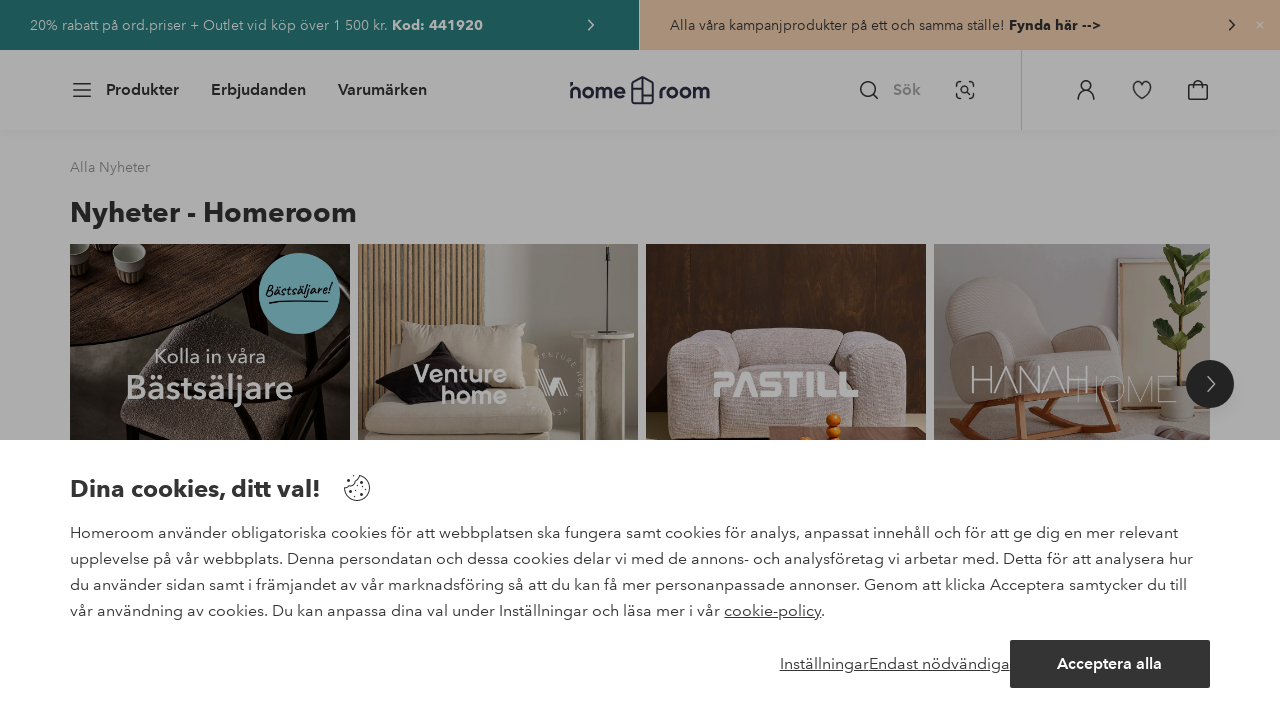

--- FILE ---
content_type: application/javascript; charset=UTF-8
request_url: https://www.homeroom.se/_nuxt/a671942.js
body_size: 20712
content:
(window.webpackJsonp=window.webpackJsonp||[]).push([[411],{1831:function(e,t,r){"use strict";function n(e){return null!==e&&"object"==typeof e&&"constructor"in e&&e.constructor===Object}function o(e,t){void 0===e&&(e={}),void 0===t&&(t={});const r=["__proto__","constructor","prototype"];Object.keys(t).filter((e=>r.indexOf(e)<0)).forEach((r=>{void 0===e[r]?e[r]=t[r]:n(t[r])&&n(e[r])&&Object.keys(t[r]).length>0&&o(e[r],t[r])}))}r.r(t),r.d(t,"Swiper",(function(){return re})),r.d(t,"default",(function(){return re}));const l={body:{},addEventListener(){},removeEventListener(){},activeElement:{blur(){},nodeName:""},querySelector:()=>null,querySelectorAll:()=>[],getElementById:()=>null,createEvent:()=>({initEvent(){}}),createElement:()=>({children:[],childNodes:[],style:{},setAttribute(){},getElementsByTagName:()=>[]}),createElementNS:()=>({}),importNode:()=>null,location:{hash:"",host:"",hostname:"",href:"",origin:"",pathname:"",protocol:"",search:""}};function d(){const e="undefined"!=typeof document?document:{};return o(e,l),e}const c={document:l,navigator:{userAgent:""},location:{hash:"",host:"",hostname:"",href:"",origin:"",pathname:"",protocol:"",search:""},history:{replaceState(){},pushState(){},go(){},back(){}},CustomEvent:function(){return this},addEventListener(){},removeEventListener(){},getComputedStyle:()=>({getPropertyValue:()=>""}),Image(){},Date(){},screen:{},setTimeout(){},clearTimeout(){},matchMedia:()=>({}),requestAnimationFrame:e=>"undefined"==typeof setTimeout?(e(),null):setTimeout(e,0),cancelAnimationFrame(e){"undefined"!=typeof setTimeout&&clearTimeout(e)}};function f(){const e="undefined"!=typeof window?window:{};return o(e,c),e}function h(e,t){return void 0===t&&(t=0),setTimeout(e,t)}function m(){return Date.now()}function v(e,t){void 0===t&&(t="x");const r=f();let n,o,l;const d=function(e){const t=f();let style;return t.getComputedStyle&&(style=t.getComputedStyle(e,null)),!style&&e.currentStyle&&(style=e.currentStyle),style||(style=e.style),style}(e);return r.WebKitCSSMatrix?(o=d.transform||d.webkitTransform,o.split(",").length>6&&(o=o.split(", ").map((a=>a.replace(",","."))).join(", ")),l=new r.WebKitCSSMatrix("none"===o?"":o)):(l=d.MozTransform||d.OTransform||d.MsTransform||d.msTransform||d.transform||d.getPropertyValue("transform").replace("translate(","matrix(1, 0, 0, 1,"),n=l.toString().split(",")),"x"===t&&(o=r.WebKitCSSMatrix?l.m41:16===n.length?parseFloat(n[12]):parseFloat(n[4])),"y"===t&&(o=r.WebKitCSSMatrix?l.m42:16===n.length?parseFloat(n[13]):parseFloat(n[5])),o||0}function w(e){return"object"==typeof e&&null!==e&&e.constructor&&"Object"===Object.prototype.toString.call(e).slice(8,-1)}function S(){const e=Object(arguments.length<=0?void 0:arguments[0]),t=["__proto__","constructor","prototype"];for(let i=1;i<arguments.length;i+=1){const n=i<0||arguments.length<=i?void 0:arguments[i];if(null!=n&&(r=n,!("undefined"!=typeof window&&void 0!==window.HTMLElement?r instanceof HTMLElement:r&&(1===r.nodeType||11===r.nodeType)))){const r=Object.keys(Object(n)).filter((e=>t.indexOf(e)<0));for(let t=0,o=r.length;t<o;t+=1){const o=r[t],desc=Object.getOwnPropertyDescriptor(n,o);void 0!==desc&&desc.enumerable&&(w(e[o])&&w(n[o])?n[o].__swiper__?e[o]=n[o]:S(e[o],n[o]):!w(e[o])&&w(n[o])?(e[o]={},n[o].__swiper__?e[o]=n[o]:S(e[o],n[o])):e[o]=n[o])}}}var r;return e}function T(e,t,r){e.style.setProperty(t,r)}function x(e){let{swiper:t,targetPosition:r,side:n}=e;const o=f(),l=-t.translate;let time,d=null;const c=t.params.speed;t.wrapperEl.style.scrollSnapType="none",o.cancelAnimationFrame(t.cssModeFrameID);const h=r>l?"next":"prev",m=(e,t)=>"next"===h&&e>=t||"prev"===h&&e<=t,animate=()=>{time=(new Date).getTime(),null===d&&(d=time);const progress=Math.max(Math.min((time-d)/c,1),0),e=.5-Math.cos(progress*Math.PI)/2;let f=l+e*(r-l);if(m(f,r)&&(f=r),t.wrapperEl.scrollTo({[n]:f}),m(f,r))return t.wrapperEl.style.overflow="hidden",t.wrapperEl.style.scrollSnapType="",setTimeout((()=>{t.wrapperEl.style.overflow="",t.wrapperEl.scrollTo({[n]:f})})),void o.cancelAnimationFrame(t.cssModeFrameID);t.cssModeFrameID=o.requestAnimationFrame(animate)};animate()}function y(element,e){void 0===e&&(e="");const t=f(),r=[...element.children];return t.HTMLSlotElement&&element instanceof HTMLSlotElement&&r.push(...element.assignedElements()),e?r.filter((t=>t.matches(e))):r}function E(text){try{return void console.warn(text)}catch(e){}}function M(e,t){void 0===t&&(t=[]);const r=document.createElement(e);return r.classList.add(...Array.isArray(t)?t:function(e){return void 0===e&&(e=""),e.trim().split(" ").filter((e=>!!e.trim()))}(t)),r}function P(e,t){return f().getComputedStyle(e,null).getPropertyValue(t)}function C(e){let i,t=e;if(t){for(i=0;null!==(t=t.previousSibling);)1===t.nodeType&&(i+=1);return i}}function I(e,t,r){const n=f();return r?e["width"===t?"offsetWidth":"offsetHeight"]+parseFloat(n.getComputedStyle(e,null).getPropertyValue("width"===t?"margin-right":"margin-top"))+parseFloat(n.getComputedStyle(e,null).getPropertyValue("width"===t?"margin-left":"margin-bottom")):e.offsetWidth}let L,k,O;function A(){return L||(L=function(){const e=f(),t=d();return{smoothScroll:t.documentElement&&t.documentElement.style&&"scrollBehavior"in t.documentElement.style,touch:!!("ontouchstart"in e||e.DocumentTouch&&t instanceof e.DocumentTouch)}}()),L}function z(e){return void 0===e&&(e={}),k||(k=function(e){let{userAgent:t}=void 0===e?{}:e;const r=A(),n=f(),o=n.navigator.platform,l=t||n.navigator.userAgent,d={ios:!1,android:!1},c=n.screen.width,h=n.screen.height,m=l.match(/(Android);?[\s\/]+([\d.]+)?/);let v=l.match(/(iPad).*OS\s([\d_]+)/);const w=l.match(/(iPod)(.*OS\s([\d_]+))?/),S=!v&&l.match(/(iPhone\sOS|iOS)\s([\d_]+)/),T="Win32"===o;let x="MacIntel"===o;return!v&&x&&r.touch&&["1024x1366","1366x1024","834x1194","1194x834","834x1112","1112x834","768x1024","1024x768","820x1180","1180x820","810x1080","1080x810"].indexOf(`${c}x${h}`)>=0&&(v=l.match(/(Version)\/([\d.]+)/),v||(v=[0,1,"13_0_0"]),x=!1),m&&!T&&(d.os="android",d.android=!0),(v||S||w)&&(d.os="ios",d.ios=!0),d}(e)),k}function G(){return O||(O=function(){const e=f(),t=z();let r=!1;function n(){const t=e.navigator.userAgent.toLowerCase();return t.indexOf("safari")>=0&&t.indexOf("chrome")<0&&t.indexOf("android")<0}if(n()){const t=String(e.navigator.userAgent);if(t.includes("Version/")){const[e,n]=t.split("Version/")[1].split(" ")[0].split(".").map((e=>Number(e)));r=e<16||16===e&&n<2}}const o=/(iPhone|iPod|iPad).*AppleWebKit(?!.*Safari)/i.test(e.navigator.userAgent),l=n();return{isSafari:r||l,needPerspectiveFix:r,need3dFix:l||o&&t.ios,isWebView:o}}()),O}var _={on(e,t,r){const n=this;if(!n.eventsListeners||n.destroyed)return n;if("function"!=typeof t)return n;const o=r?"unshift":"push";return e.split(" ").forEach((e=>{n.eventsListeners[e]||(n.eventsListeners[e]=[]),n.eventsListeners[e][o](t)})),n},once(e,t,r){const n=this;if(!n.eventsListeners||n.destroyed)return n;if("function"!=typeof t)return n;function o(){n.off(e,o),o.__emitterProxy&&delete o.__emitterProxy;for(var r=arguments.length,l=new Array(r),d=0;d<r;d++)l[d]=arguments[d];t.apply(n,l)}return o.__emitterProxy=t,n.on(e,o,r)},onAny(e,t){const r=this;if(!r.eventsListeners||r.destroyed)return r;if("function"!=typeof e)return r;const n=t?"unshift":"push";return r.eventsAnyListeners.indexOf(e)<0&&r.eventsAnyListeners[n](e),r},offAny(e){const t=this;if(!t.eventsListeners||t.destroyed)return t;if(!t.eventsAnyListeners)return t;const r=t.eventsAnyListeners.indexOf(e);return r>=0&&t.eventsAnyListeners.splice(r,1),t},off(e,t){const r=this;return!r.eventsListeners||r.destroyed?r:r.eventsListeners?(e.split(" ").forEach((e=>{void 0===t?r.eventsListeners[e]=[]:r.eventsListeners[e]&&r.eventsListeners[e].forEach(((n,o)=>{(n===t||n.__emitterProxy&&n.__emitterProxy===t)&&r.eventsListeners[e].splice(o,1)}))})),r):r},emit(){const e=this;if(!e.eventsListeners||e.destroyed)return e;if(!e.eventsListeners)return e;let t,data,r;for(var n=arguments.length,o=new Array(n),l=0;l<n;l++)o[l]=arguments[l];"string"==typeof o[0]||Array.isArray(o[0])?(t=o[0],data=o.slice(1,o.length),r=e):(t=o[0].events,data=o[0].data,r=o[0].context||e),data.unshift(r);return(Array.isArray(t)?t:t.split(" ")).forEach((t=>{e.eventsAnyListeners&&e.eventsAnyListeners.length&&e.eventsAnyListeners.forEach((e=>{e.apply(r,[t,...data])})),e.eventsListeners&&e.eventsListeners[t]&&e.eventsListeners[t].forEach((e=>{e.apply(r,data)}))})),e}};const D=(e,t,r)=>{t&&!e.classList.contains(r)?e.classList.add(r):!t&&e.classList.contains(r)&&e.classList.remove(r)};const V=(e,t,r)=>{t&&!e.classList.contains(r)?e.classList.add(r):!t&&e.classList.contains(r)&&e.classList.remove(r)};const B=(e,t)=>{if(!e||e.destroyed||!e.params)return;const r=t.closest(e.isElement?"swiper-slide":`.${e.params.slideClass}`);if(r){let t=r.querySelector(`.${e.params.lazyPreloaderClass}`);!t&&e.isElement&&(r.shadowRoot?t=r.shadowRoot.querySelector(`.${e.params.lazyPreloaderClass}`):requestAnimationFrame((()=>{r.shadowRoot&&(t=r.shadowRoot.querySelector(`.${e.params.lazyPreloaderClass}`),t&&t.remove())}))),t&&t.remove()}},N=(e,t)=>{if(!e.slides[t])return;const r=e.slides[t].querySelector('[loading="lazy"]');r&&r.removeAttribute("loading")},F=e=>{if(!e||e.destroyed||!e.params)return;let t=e.params.lazyPreloadPrevNext;const r=e.slides.length;if(!r||!t||t<0)return;t=Math.min(t,r);const n="auto"===e.params.slidesPerView?e.slidesPerViewDynamic():Math.ceil(e.params.slidesPerView),o=e.activeIndex;if(e.params.grid&&e.params.grid.rows>1){const r=o,l=[r-t];return l.push(...Array.from({length:t}).map(((e,i)=>r+n+i))),void e.slides.forEach(((t,i)=>{l.includes(t.column)&&N(e,i)}))}const l=o+n-1;if(e.params.rewind||e.params.loop)for(let i=o-t;i<=l+t;i+=1){const t=(i%r+r)%r;(t<o||t>l)&&N(e,t)}else for(let i=Math.max(o-t,0);i<=Math.min(l+t,r-1);i+=1)i!==o&&(i>l||i<o)&&N(e,i)};function $(e){let{swiper:t,runCallbacks:r,direction:n,step:o}=e;const{activeIndex:l,previousIndex:d}=t;let c=n;c||(c=l>d?"next":l<d?"prev":"reset"),t.emit(`transition${o}`),r&&"reset"===c?t.emit(`slideResetTransition${o}`):r&&l!==d&&(t.emit(`slideChangeTransition${o}`),"next"===c?t.emit(`slideNextTransition${o}`):t.emit(`slidePrevTransition${o}`))}function H(e,t,r){const n=f(),{params:o}=e,l=o.edgeSwipeDetection,d=o.edgeSwipeThreshold;return!l||!(r<=d||r>=n.innerWidth-d)||"prevent"===l&&(t.preventDefault(),!0)}function R(e){const t=this,r=d();let n=e;n.originalEvent&&(n=n.originalEvent);const data=t.touchEventsData;if("pointerdown"===n.type){if(null!==data.pointerId&&data.pointerId!==n.pointerId)return;data.pointerId=n.pointerId}else"touchstart"===n.type&&1===n.targetTouches.length&&(data.touchId=n.targetTouches[0].identifier);if("touchstart"===n.type)return void H(t,n,n.targetTouches[0].pageX);const{params:o,touches:l,enabled:c}=t;if(!c)return;if(!o.simulateTouch&&"mouse"===n.pointerType)return;if(t.animating&&o.preventInteractionOnTransition)return;!t.animating&&o.cssMode&&o.loop&&t.loopFix();let h=n.target;if("wrapper"===o.touchEventsTarget&&!function(e,t){const r=f();let n=t.contains(e);!n&&r.HTMLSlotElement&&t instanceof HTMLSlotElement&&(n=[...t.assignedElements()].includes(e),n||(n=function(e,slot){const t=[slot];for(;t.length>0;){const r=t.shift();if(e===r)return!0;t.push(...r.children,...r.shadowRoot?r.shadowRoot.children:[],...r.assignedElements?r.assignedElements():[])}}(e,t)));return n}(h,t.wrapperEl))return;if("which"in n&&3===n.which)return;if("button"in n&&n.button>0)return;if(data.isTouched&&data.isMoved)return;const v=!!o.noSwipingClass&&""!==o.noSwipingClass,w=n.composedPath?n.composedPath():n.path;v&&n.target&&n.target.shadowRoot&&w&&(h=w[0]);const S=o.noSwipingSelector?o.noSwipingSelector:`.${o.noSwipingClass}`,T=!(!n.target||!n.target.shadowRoot);if(o.noSwiping&&(T?function(e,base){return void 0===base&&(base=this),function t(r){if(!r||r===d()||r===f())return null;r.assignedSlot&&(r=r.assignedSlot);const n=r.closest(e);return n||r.getRootNode?n||t(r.getRootNode().host):null}(base)}(S,h):h.closest(S)))return void(t.allowClick=!0);if(o.swipeHandler&&!h.closest(o.swipeHandler))return;l.currentX=n.pageX,l.currentY=n.pageY;const x=l.currentX,y=l.currentY;if(!H(t,n,x))return;Object.assign(data,{isTouched:!0,isMoved:!1,allowTouchCallbacks:!0,isScrolling:void 0,startMoving:void 0}),l.startX=x,l.startY=y,data.touchStartTime=m(),t.allowClick=!0,t.updateSize(),t.swipeDirection=void 0,o.threshold>0&&(data.allowThresholdMove=!1);let E=!0;h.matches(data.focusableElements)&&(E=!1,"SELECT"===h.nodeName&&(data.isTouched=!1)),r.activeElement&&r.activeElement.matches(data.focusableElements)&&r.activeElement!==h&&("mouse"===n.pointerType||"mouse"!==n.pointerType&&!h.matches(data.focusableElements))&&r.activeElement.blur();const M=E&&t.allowTouchMove&&o.touchStartPreventDefault;!o.touchStartForcePreventDefault&&!M||h.isContentEditable||n.preventDefault(),o.freeMode&&o.freeMode.enabled&&t.freeMode&&t.animating&&!o.cssMode&&t.freeMode.onTouchStart(),t.emit("touchStart",n)}function j(e){const t=d(),r=this,data=r.touchEventsData,{params:n,touches:o,rtlTranslate:l,enabled:c}=r;if(!c)return;if(!n.simulateTouch&&"mouse"===e.pointerType)return;let f,h=e;if(h.originalEvent&&(h=h.originalEvent),"pointermove"===h.type){if(null!==data.touchId)return;if(h.pointerId!==data.pointerId)return}if("touchmove"===h.type){if(f=[...h.changedTouches].find((e=>e.identifier===data.touchId)),!f||f.identifier!==data.touchId)return}else f=h;if(!data.isTouched)return void(data.startMoving&&data.isScrolling&&r.emit("touchMoveOpposite",h));const v=f.pageX,w=f.pageY;if(h.preventedByNestedSwiper)return o.startX=v,void(o.startY=w);if(!r.allowTouchMove)return h.target.matches(data.focusableElements)||(r.allowClick=!1),void(data.isTouched&&(Object.assign(o,{startX:v,startY:w,currentX:v,currentY:w}),data.touchStartTime=m()));if(n.touchReleaseOnEdges&&!n.loop)if(r.isVertical()){if(w<o.startY&&r.translate<=r.maxTranslate()||w>o.startY&&r.translate>=r.minTranslate())return data.isTouched=!1,void(data.isMoved=!1)}else{if(l&&(v>o.startX&&-r.translate<=r.maxTranslate()||v<o.startX&&-r.translate>=r.minTranslate()))return;if(!l&&(v<o.startX&&r.translate<=r.maxTranslate()||v>o.startX&&r.translate>=r.minTranslate()))return}if(t.activeElement&&t.activeElement.matches(data.focusableElements)&&t.activeElement!==h.target&&"mouse"!==h.pointerType&&t.activeElement.blur(),t.activeElement&&h.target===t.activeElement&&h.target.matches(data.focusableElements))return data.isMoved=!0,void(r.allowClick=!1);data.allowTouchCallbacks&&r.emit("touchMove",h),o.previousX=o.currentX,o.previousY=o.currentY,o.currentX=v,o.currentY=w;const S=o.currentX-o.startX,T=o.currentY-o.startY;if(r.params.threshold&&Math.sqrt(S**2+T**2)<r.params.threshold)return;if(void 0===data.isScrolling){let e;r.isHorizontal()&&o.currentY===o.startY||r.isVertical()&&o.currentX===o.startX?data.isScrolling=!1:S*S+T*T>=25&&(e=180*Math.atan2(Math.abs(T),Math.abs(S))/Math.PI,data.isScrolling=r.isHorizontal()?e>n.touchAngle:90-e>n.touchAngle)}if(data.isScrolling&&r.emit("touchMoveOpposite",h),void 0===data.startMoving&&(o.currentX===o.startX&&o.currentY===o.startY||(data.startMoving=!0)),data.isScrolling||"touchmove"===h.type&&data.preventTouchMoveFromPointerMove)return void(data.isTouched=!1);if(!data.startMoving)return;r.allowClick=!1,!n.cssMode&&h.cancelable&&h.preventDefault(),n.touchMoveStopPropagation&&!n.nested&&h.stopPropagation();let x=r.isHorizontal()?S:T,y=r.isHorizontal()?o.currentX-o.previousX:o.currentY-o.previousY;n.oneWayMovement&&(x=Math.abs(x)*(l?1:-1),y=Math.abs(y)*(l?1:-1)),o.diff=x,x*=n.touchRatio,l&&(x=-x,y=-y);const E=r.touchesDirection;r.swipeDirection=x>0?"prev":"next",r.touchesDirection=y>0?"prev":"next";const M=r.params.loop&&!n.cssMode,P="next"===r.touchesDirection&&r.allowSlideNext||"prev"===r.touchesDirection&&r.allowSlidePrev;if(!data.isMoved){if(M&&P&&r.loopFix({direction:r.swipeDirection}),data.startTranslate=r.getTranslate(),r.setTransition(0),r.animating){const e=new window.CustomEvent("transitionend",{bubbles:!0,cancelable:!0,detail:{bySwiperTouchMove:!0}});r.wrapperEl.dispatchEvent(e)}data.allowMomentumBounce=!1,!n.grabCursor||!0!==r.allowSlideNext&&!0!==r.allowSlidePrev||r.setGrabCursor(!0),r.emit("sliderFirstMove",h)}if((new Date).getTime(),!1!==n._loopSwapReset&&data.isMoved&&data.allowThresholdMove&&E!==r.touchesDirection&&M&&P&&Math.abs(x)>=1)return Object.assign(o,{startX:v,startY:w,currentX:v,currentY:w,startTranslate:data.currentTranslate}),data.loopSwapReset=!0,void(data.startTranslate=data.currentTranslate);r.emit("sliderMove",h),data.isMoved=!0,data.currentTranslate=x+data.startTranslate;let C=!0,I=n.resistanceRatio;if(n.touchReleaseOnEdges&&(I=0),x>0?(M&&P&&data.allowThresholdMove&&data.currentTranslate>(n.centeredSlides?r.minTranslate()-r.slidesSizesGrid[r.activeIndex+1]-("auto"!==n.slidesPerView&&r.slides.length-n.slidesPerView>=2?r.slidesSizesGrid[r.activeIndex+1]+r.params.spaceBetween:0)-r.params.spaceBetween:r.minTranslate())&&r.loopFix({direction:"prev",setTranslate:!0,activeSlideIndex:0}),data.currentTranslate>r.minTranslate()&&(C=!1,n.resistance&&(data.currentTranslate=r.minTranslate()-1+(-r.minTranslate()+data.startTranslate+x)**I))):x<0&&(M&&P&&data.allowThresholdMove&&data.currentTranslate<(n.centeredSlides?r.maxTranslate()+r.slidesSizesGrid[r.slidesSizesGrid.length-1]+r.params.spaceBetween+("auto"!==n.slidesPerView&&r.slides.length-n.slidesPerView>=2?r.slidesSizesGrid[r.slidesSizesGrid.length-1]+r.params.spaceBetween:0):r.maxTranslate())&&r.loopFix({direction:"next",setTranslate:!0,activeSlideIndex:r.slides.length-("auto"===n.slidesPerView?r.slidesPerViewDynamic():Math.ceil(parseFloat(n.slidesPerView,10)))}),data.currentTranslate<r.maxTranslate()&&(C=!1,n.resistance&&(data.currentTranslate=r.maxTranslate()+1-(r.maxTranslate()-data.startTranslate-x)**I))),C&&(h.preventedByNestedSwiper=!0),!r.allowSlideNext&&"next"===r.swipeDirection&&data.currentTranslate<data.startTranslate&&(data.currentTranslate=data.startTranslate),!r.allowSlidePrev&&"prev"===r.swipeDirection&&data.currentTranslate>data.startTranslate&&(data.currentTranslate=data.startTranslate),r.allowSlidePrev||r.allowSlideNext||(data.currentTranslate=data.startTranslate),n.threshold>0){if(!(Math.abs(x)>n.threshold||data.allowThresholdMove))return void(data.currentTranslate=data.startTranslate);if(!data.allowThresholdMove)return data.allowThresholdMove=!0,o.startX=o.currentX,o.startY=o.currentY,data.currentTranslate=data.startTranslate,void(o.diff=r.isHorizontal()?o.currentX-o.startX:o.currentY-o.startY)}n.followFinger&&!n.cssMode&&((n.freeMode&&n.freeMode.enabled&&r.freeMode||n.watchSlidesProgress)&&(r.updateActiveIndex(),r.updateSlidesClasses()),n.freeMode&&n.freeMode.enabled&&r.freeMode&&r.freeMode.onTouchMove(),r.updateProgress(data.currentTranslate),r.setTranslate(data.currentTranslate))}function W(e){const t=this,data=t.touchEventsData;let r,n=e;n.originalEvent&&(n=n.originalEvent);if("touchend"===n.type||"touchcancel"===n.type){if(r=[...n.changedTouches].find((e=>e.identifier===data.touchId)),!r||r.identifier!==data.touchId)return}else{if(null!==data.touchId)return;if(n.pointerId!==data.pointerId)return;r=n}if(["pointercancel","pointerout","pointerleave","contextmenu"].includes(n.type)){if(!(["pointercancel","contextmenu"].includes(n.type)&&(t.browser.isSafari||t.browser.isWebView)))return}data.pointerId=null,data.touchId=null;const{params:o,touches:l,rtlTranslate:d,slidesGrid:c,enabled:f}=t;if(!f)return;if(!o.simulateTouch&&"mouse"===n.pointerType)return;if(data.allowTouchCallbacks&&t.emit("touchEnd",n),data.allowTouchCallbacks=!1,!data.isTouched)return data.isMoved&&o.grabCursor&&t.setGrabCursor(!1),data.isMoved=!1,void(data.startMoving=!1);o.grabCursor&&data.isMoved&&data.isTouched&&(!0===t.allowSlideNext||!0===t.allowSlidePrev)&&t.setGrabCursor(!1);const v=m(),w=v-data.touchStartTime;if(t.allowClick){const e=n.path||n.composedPath&&n.composedPath();t.updateClickedSlide(e&&e[0]||n.target,e),t.emit("tap click",n),w<300&&v-data.lastClickTime<300&&t.emit("doubleTap doubleClick",n)}if(data.lastClickTime=m(),h((()=>{t.destroyed||(t.allowClick=!0)})),!data.isTouched||!data.isMoved||!t.swipeDirection||0===l.diff&&!data.loopSwapReset||data.currentTranslate===data.startTranslate&&!data.loopSwapReset)return data.isTouched=!1,data.isMoved=!1,void(data.startMoving=!1);let S;if(data.isTouched=!1,data.isMoved=!1,data.startMoving=!1,S=o.followFinger?d?t.translate:-t.translate:-data.currentTranslate,o.cssMode)return;if(o.freeMode&&o.freeMode.enabled)return void t.freeMode.onTouchEnd({currentPos:S});const T=S>=-t.maxTranslate()&&!t.params.loop;let x=0,y=t.slidesSizesGrid[0];for(let i=0;i<c.length;i+=i<o.slidesPerGroupSkip?1:o.slidesPerGroup){const e=i<o.slidesPerGroupSkip-1?1:o.slidesPerGroup;void 0!==c[i+e]?(T||S>=c[i]&&S<c[i+e])&&(x=i,y=c[i+e]-c[i]):(T||S>=c[i])&&(x=i,y=c[c.length-1]-c[c.length-2])}let E=null,M=null;o.rewind&&(t.isBeginning?M=o.virtual&&o.virtual.enabled&&t.virtual?t.virtual.slides.length-1:t.slides.length-1:t.isEnd&&(E=0));const P=(S-c[x])/y,C=x<o.slidesPerGroupSkip-1?1:o.slidesPerGroup;if(w>o.longSwipesMs){if(!o.longSwipes)return void t.slideTo(t.activeIndex);"next"===t.swipeDirection&&(P>=o.longSwipesRatio?t.slideTo(o.rewind&&t.isEnd?E:x+C):t.slideTo(x)),"prev"===t.swipeDirection&&(P>1-o.longSwipesRatio?t.slideTo(x+C):null!==M&&P<0&&Math.abs(P)>o.longSwipesRatio?t.slideTo(M):t.slideTo(x))}else{if(!o.shortSwipes)return void t.slideTo(t.activeIndex);t.navigation&&(n.target===t.navigation.nextEl||n.target===t.navigation.prevEl)?n.target===t.navigation.nextEl?t.slideTo(x+C):t.slideTo(x):("next"===t.swipeDirection&&t.slideTo(null!==E?E:x+C),"prev"===t.swipeDirection&&t.slideTo(null!==M?M:x))}}function X(){const e=this,{params:t,el:r}=e;if(r&&0===r.offsetWidth)return;t.breakpoints&&e.setBreakpoint();const{allowSlideNext:n,allowSlidePrev:o,snapGrid:l}=e,d=e.virtual&&e.params.virtual.enabled;e.allowSlideNext=!0,e.allowSlidePrev=!0,e.updateSize(),e.updateSlides(),e.updateSlidesClasses();const c=d&&t.loop;!("auto"===t.slidesPerView||t.slidesPerView>1)||!e.isEnd||e.isBeginning||e.params.centeredSlides||c?e.params.loop&&!d?e.slideToLoop(e.realIndex,0,!1,!0):e.slideTo(e.activeIndex,0,!1,!0):e.slideTo(e.slides.length-1,0,!1,!0),e.autoplay&&e.autoplay.running&&e.autoplay.paused&&(clearTimeout(e.autoplay.resizeTimeout),e.autoplay.resizeTimeout=setTimeout((()=>{e.autoplay&&e.autoplay.running&&e.autoplay.paused&&e.autoplay.resume()}),500)),e.allowSlidePrev=o,e.allowSlideNext=n,e.params.watchOverflow&&l!==e.snapGrid&&e.checkOverflow()}function Y(e){const t=this;t.enabled&&(t.allowClick||(t.params.preventClicks&&e.preventDefault(),t.params.preventClicksPropagation&&t.animating&&(e.stopPropagation(),e.stopImmediatePropagation())))}function U(){const e=this,{wrapperEl:t,rtlTranslate:r,enabled:n}=e;if(!n)return;let o;e.previousTranslate=e.translate,e.isHorizontal()?e.translate=-t.scrollLeft:e.translate=-t.scrollTop,0===e.translate&&(e.translate=0),e.updateActiveIndex(),e.updateSlidesClasses();const l=e.maxTranslate()-e.minTranslate();o=0===l?0:(e.translate-e.minTranslate())/l,o!==e.progress&&e.updateProgress(r?-e.translate:e.translate),e.emit("setTranslate",e.translate,!1)}function K(e){const t=this;B(t,e.target),t.params.cssMode||"auto"!==t.params.slidesPerView&&!t.params.autoHeight||t.update()}function J(){const e=this;e.documentTouchHandlerProceeded||(e.documentTouchHandlerProceeded=!0,e.params.touchReleaseOnEdges&&(e.el.style.touchAction="auto"))}const Q=(e,t)=>{const r=d(),{params:n,el:o,wrapperEl:l,device:c}=e,f=!!n.nested,h="on"===t?"addEventListener":"removeEventListener",m=t;o&&"string"!=typeof o&&(r[h]("touchstart",e.onDocumentTouchStart,{passive:!1,capture:f}),o[h]("touchstart",e.onTouchStart,{passive:!1}),o[h]("pointerdown",e.onTouchStart,{passive:!1}),r[h]("touchmove",e.onTouchMove,{passive:!1,capture:f}),r[h]("pointermove",e.onTouchMove,{passive:!1,capture:f}),r[h]("touchend",e.onTouchEnd,{passive:!0}),r[h]("pointerup",e.onTouchEnd,{passive:!0}),r[h]("pointercancel",e.onTouchEnd,{passive:!0}),r[h]("touchcancel",e.onTouchEnd,{passive:!0}),r[h]("pointerout",e.onTouchEnd,{passive:!0}),r[h]("pointerleave",e.onTouchEnd,{passive:!0}),r[h]("contextmenu",e.onTouchEnd,{passive:!0}),(n.preventClicks||n.preventClicksPropagation)&&o[h]("click",e.onClick,!0),n.cssMode&&l[h]("scroll",e.onScroll),n.updateOnWindowResize?e[m](c.ios||c.android?"resize orientationchange observerUpdate":"resize observerUpdate",X,!0):e[m]("observerUpdate",X,!0),o[h]("load",e.onLoad,{capture:!0}))};const Z=(e,t)=>e.grid&&t.grid&&t.grid.rows>1;var ee={init:!0,direction:"horizontal",oneWayMovement:!1,swiperElementNodeName:"SWIPER-CONTAINER",touchEventsTarget:"wrapper",initialSlide:0,speed:300,cssMode:!1,updateOnWindowResize:!0,resizeObserver:!0,nested:!1,createElements:!1,eventsPrefix:"swiper",enabled:!0,focusableElements:"input, select, option, textarea, button, video, label",width:null,height:null,preventInteractionOnTransition:!1,userAgent:null,url:null,edgeSwipeDetection:!1,edgeSwipeThreshold:20,autoHeight:!1,setWrapperSize:!1,virtualTranslate:!1,effect:"slide",breakpoints:void 0,breakpointsBase:"window",spaceBetween:0,slidesPerView:1,slidesPerGroup:1,slidesPerGroupSkip:0,slidesPerGroupAuto:!1,centeredSlides:!1,centeredSlidesBounds:!1,slidesOffsetBefore:0,slidesOffsetAfter:0,normalizeSlideIndex:!0,centerInsufficientSlides:!1,watchOverflow:!0,roundLengths:!1,touchRatio:1,touchAngle:45,simulateTouch:!0,shortSwipes:!0,longSwipes:!0,longSwipesRatio:.5,longSwipesMs:300,followFinger:!0,allowTouchMove:!0,threshold:5,touchMoveStopPropagation:!1,touchStartPreventDefault:!0,touchStartForcePreventDefault:!1,touchReleaseOnEdges:!1,uniqueNavElements:!0,resistance:!0,resistanceRatio:.85,watchSlidesProgress:!1,grabCursor:!1,preventClicks:!0,preventClicksPropagation:!0,slideToClickedSlide:!1,loop:!1,loopAddBlankSlides:!0,loopAdditionalSlides:0,loopPreventsSliding:!0,rewind:!1,allowSlidePrev:!0,allowSlideNext:!0,swipeHandler:null,noSwiping:!0,noSwipingClass:"swiper-no-swiping",noSwipingSelector:null,passiveListeners:!0,maxBackfaceHiddenSlides:10,containerModifierClass:"swiper-",slideClass:"swiper-slide",slideBlankClass:"swiper-slide-blank",slideActiveClass:"swiper-slide-active",slideVisibleClass:"swiper-slide-visible",slideFullyVisibleClass:"swiper-slide-fully-visible",slideNextClass:"swiper-slide-next",slidePrevClass:"swiper-slide-prev",wrapperClass:"swiper-wrapper",lazyPreloaderClass:"swiper-lazy-preloader",lazyPreloadPrevNext:0,runCallbacksOnInit:!0,_emitClasses:!1};function te(e,t){return function(r){void 0===r&&(r={});const n=Object.keys(r)[0],o=r[n];"object"==typeof o&&null!==o?(!0===e[n]&&(e[n]={enabled:!0}),"navigation"===n&&e[n]&&e[n].enabled&&!e[n].prevEl&&!e[n].nextEl&&(e[n].auto=!0),["pagination","scrollbar"].indexOf(n)>=0&&e[n]&&e[n].enabled&&!e[n].el&&(e[n].auto=!0),n in e&&"enabled"in o?("object"!=typeof e[n]||"enabled"in e[n]||(e[n].enabled=!0),e[n]||(e[n]={enabled:!1}),S(t,r)):S(t,r)):S(t,r)}}const se={eventsEmitter:_,update:{updateSize:function(){const e=this;let t,r;const n=e.el;t=void 0!==e.params.width&&null!==e.params.width?e.params.width:n.clientWidth,r=void 0!==e.params.height&&null!==e.params.height?e.params.height:n.clientHeight,0===t&&e.isHorizontal()||0===r&&e.isVertical()||(t=t-parseInt(P(n,"padding-left")||0,10)-parseInt(P(n,"padding-right")||0,10),r=r-parseInt(P(n,"padding-top")||0,10)-parseInt(P(n,"padding-bottom")||0,10),Number.isNaN(t)&&(t=0),Number.isNaN(r)&&(r=0),Object.assign(e,{width:t,height:r,size:e.isHorizontal()?t:r}))},updateSlides:function(){const e=this;function t(t,label){return parseFloat(t.getPropertyValue(e.getDirectionLabel(label))||0)}const r=e.params,{wrapperEl:n,slidesEl:o,size:l,rtlTranslate:d,wrongRTL:c}=e,f=e.virtual&&r.virtual.enabled,h=f?e.virtual.slides.length:e.slides.length,m=y(o,`.${e.params.slideClass}, swiper-slide`),v=f?e.virtual.slides.length:m.length;let w=[];const S=[],x=[];let E=r.slidesOffsetBefore;"function"==typeof E&&(E=r.slidesOffsetBefore.call(e));let M=r.slidesOffsetAfter;"function"==typeof M&&(M=r.slidesOffsetAfter.call(e));const C=e.snapGrid.length,L=e.slidesGrid.length;let k=r.spaceBetween,O=-E,A=0,z=0;if(void 0===l)return;"string"==typeof k&&k.indexOf("%")>=0?k=parseFloat(k.replace("%",""))/100*l:"string"==typeof k&&(k=parseFloat(k)),e.virtualSize=-k,m.forEach((e=>{d?e.style.marginLeft="":e.style.marginRight="",e.style.marginBottom="",e.style.marginTop=""})),r.centeredSlides&&r.cssMode&&(T(n,"--swiper-centered-offset-before",""),T(n,"--swiper-centered-offset-after",""));const G=r.grid&&r.grid.rows>1&&e.grid;let _;G?e.grid.initSlides(m):e.grid&&e.grid.unsetSlides();const D="auto"===r.slidesPerView&&r.breakpoints&&Object.keys(r.breakpoints).filter((e=>void 0!==r.breakpoints[e].slidesPerView)).length>0;for(let i=0;i<v;i+=1){let n;if(_=0,m[i]&&(n=m[i]),G&&e.grid.updateSlide(i,n,m),!m[i]||"none"!==P(n,"display")){if("auto"===r.slidesPerView){D&&(m[i].style[e.getDirectionLabel("width")]="");const o=getComputedStyle(n),l=n.style.transform,d=n.style.webkitTransform;if(l&&(n.style.transform="none"),d&&(n.style.webkitTransform="none"),r.roundLengths)_=e.isHorizontal()?I(n,"width",!0):I(n,"height",!0);else{const e=t(o,"width"),r=t(o,"padding-left"),l=t(o,"padding-right"),d=t(o,"margin-left"),c=t(o,"margin-right"),f=o.getPropertyValue("box-sizing");if(f&&"border-box"===f)_=e+d+c;else{const{clientWidth:t,offsetWidth:o}=n;_=e+r+l+d+c+(o-t)}}l&&(n.style.transform=l),d&&(n.style.webkitTransform=d),r.roundLengths&&(_=Math.floor(_))}else _=(l-(r.slidesPerView-1)*k)/r.slidesPerView,r.roundLengths&&(_=Math.floor(_)),m[i]&&(m[i].style[e.getDirectionLabel("width")]=`${_}px`);m[i]&&(m[i].swiperSlideSize=_),x.push(_),r.centeredSlides?(O=O+_/2+A/2+k,0===A&&0!==i&&(O=O-l/2-k),0===i&&(O=O-l/2-k),Math.abs(O)<.001&&(O=0),r.roundLengths&&(O=Math.floor(O)),z%r.slidesPerGroup===0&&w.push(O),S.push(O)):(r.roundLengths&&(O=Math.floor(O)),(z-Math.min(e.params.slidesPerGroupSkip,z))%e.params.slidesPerGroup===0&&w.push(O),S.push(O),O=O+_+k),e.virtualSize+=_+k,A=_,z+=1}}if(e.virtualSize=Math.max(e.virtualSize,l)+M,d&&c&&("slide"===r.effect||"coverflow"===r.effect)&&(n.style.width=`${e.virtualSize+k}px`),r.setWrapperSize&&(n.style[e.getDirectionLabel("width")]=`${e.virtualSize+k}px`),G&&e.grid.updateWrapperSize(_,w),!r.centeredSlides){const t=[];for(let i=0;i<w.length;i+=1){let n=w[i];r.roundLengths&&(n=Math.floor(n)),w[i]<=e.virtualSize-l&&t.push(n)}w=t,Math.floor(e.virtualSize-l)-Math.floor(w[w.length-1])>1&&w.push(e.virtualSize-l)}if(f&&r.loop){const t=x[0]+k;if(r.slidesPerGroup>1){const n=Math.ceil((e.virtual.slidesBefore+e.virtual.slidesAfter)/r.slidesPerGroup),o=t*r.slidesPerGroup;for(let i=0;i<n;i+=1)w.push(w[w.length-1]+o)}for(let i=0;i<e.virtual.slidesBefore+e.virtual.slidesAfter;i+=1)1===r.slidesPerGroup&&w.push(w[w.length-1]+t),S.push(S[S.length-1]+t),e.virtualSize+=t}if(0===w.length&&(w=[0]),0!==k){const t=e.isHorizontal()&&d?"marginLeft":e.getDirectionLabel("marginRight");m.filter(((e,t)=>!(r.cssMode&&!r.loop)||t!==m.length-1)).forEach((e=>{e.style[t]=`${k}px`}))}if(r.centeredSlides&&r.centeredSlidesBounds){let e=0;x.forEach((t=>{e+=t+(k||0)})),e-=k;const t=e>l?e-l:0;w=w.map((e=>e<=0?-E:e>t?t+M:e))}if(r.centerInsufficientSlides){let e=0;x.forEach((t=>{e+=t+(k||0)})),e-=k;const t=(r.slidesOffsetBefore||0)+(r.slidesOffsetAfter||0);if(e+t<l){const r=(l-e-t)/2;w.forEach(((e,t)=>{w[t]=e-r})),S.forEach(((e,t)=>{S[t]=e+r}))}}if(Object.assign(e,{slides:m,snapGrid:w,slidesGrid:S,slidesSizesGrid:x}),r.centeredSlides&&r.cssMode&&!r.centeredSlidesBounds){T(n,"--swiper-centered-offset-before",-w[0]+"px"),T(n,"--swiper-centered-offset-after",e.size/2-x[x.length-1]/2+"px");const t=-e.snapGrid[0],r=-e.slidesGrid[0];e.snapGrid=e.snapGrid.map((e=>e+t)),e.slidesGrid=e.slidesGrid.map((e=>e+r))}if(v!==h&&e.emit("slidesLengthChange"),w.length!==C&&(e.params.watchOverflow&&e.checkOverflow(),e.emit("snapGridLengthChange")),S.length!==L&&e.emit("slidesGridLengthChange"),r.watchSlidesProgress&&e.updateSlidesOffset(),e.emit("slidesUpdated"),!(f||r.cssMode||"slide"!==r.effect&&"fade"!==r.effect)){const t=`${r.containerModifierClass}backface-hidden`,n=e.el.classList.contains(t);v<=r.maxBackfaceHiddenSlides?n||e.el.classList.add(t):n&&e.el.classList.remove(t)}},updateAutoHeight:function(e){const t=this,r=[],n=t.virtual&&t.params.virtual.enabled;let i,o=0;"number"==typeof e?t.setTransition(e):!0===e&&t.setTransition(t.params.speed);const l=e=>n?t.slides[t.getSlideIndexByData(e)]:t.slides[e];if("auto"!==t.params.slidesPerView&&t.params.slidesPerView>1)if(t.params.centeredSlides)(t.visibleSlides||[]).forEach((e=>{r.push(e)}));else for(i=0;i<Math.ceil(t.params.slidesPerView);i+=1){const e=t.activeIndex+i;if(e>t.slides.length&&!n)break;r.push(l(e))}else r.push(l(t.activeIndex));for(i=0;i<r.length;i+=1)if(void 0!==r[i]){const e=r[i].offsetHeight;o=e>o?e:o}(o||0===o)&&(t.wrapperEl.style.height=`${o}px`)},updateSlidesOffset:function(){const e=this,t=e.slides,r=e.isElement?e.isHorizontal()?e.wrapperEl.offsetLeft:e.wrapperEl.offsetTop:0;for(let i=0;i<t.length;i+=1)t[i].swiperSlideOffset=(e.isHorizontal()?t[i].offsetLeft:t[i].offsetTop)-r-e.cssOverflowAdjustment()},updateSlidesProgress:function(e){void 0===e&&(e=this&&this.translate||0);const t=this,r=t.params,{slides:n,rtlTranslate:o,snapGrid:l}=t;if(0===n.length)return;void 0===n[0].swiperSlideOffset&&t.updateSlidesOffset();let d=-e;o&&(d=e),t.visibleSlidesIndexes=[],t.visibleSlides=[];let c=r.spaceBetween;"string"==typeof c&&c.indexOf("%")>=0?c=parseFloat(c.replace("%",""))/100*t.size:"string"==typeof c&&(c=parseFloat(c));for(let i=0;i<n.length;i+=1){const e=n[i];let f=e.swiperSlideOffset;r.cssMode&&r.centeredSlides&&(f-=n[0].swiperSlideOffset);const h=(d+(r.centeredSlides?t.minTranslate():0)-f)/(e.swiperSlideSize+c),m=(d-l[0]+(r.centeredSlides?t.minTranslate():0)-f)/(e.swiperSlideSize+c),v=-(d-f),w=v+t.slidesSizesGrid[i],S=v>=0&&v<=t.size-t.slidesSizesGrid[i],T=v>=0&&v<t.size-1||w>1&&w<=t.size||v<=0&&w>=t.size;T&&(t.visibleSlides.push(e),t.visibleSlidesIndexes.push(i)),D(e,T,r.slideVisibleClass),D(e,S,r.slideFullyVisibleClass),e.progress=o?-h:h,e.originalProgress=o?-m:m}},updateProgress:function(e){const t=this;if(void 0===e){const r=t.rtlTranslate?-1:1;e=t&&t.translate&&t.translate*r||0}const r=t.params,n=t.maxTranslate()-t.minTranslate();let{progress:progress,isBeginning:o,isEnd:l,progressLoop:d}=t;const c=o,f=l;if(0===n)progress=0,o=!0,l=!0;else{progress=(e-t.minTranslate())/n;const r=Math.abs(e-t.minTranslate())<1,d=Math.abs(e-t.maxTranslate())<1;o=r||progress<=0,l=d||progress>=1,r&&(progress=0),d&&(progress=1)}if(r.loop){const r=t.getSlideIndexByData(0),n=t.getSlideIndexByData(t.slides.length-1),o=t.slidesGrid[r],l=t.slidesGrid[n],c=t.slidesGrid[t.slidesGrid.length-1],f=Math.abs(e);d=f>=o?(f-o)/c:(f+c-l)/c,d>1&&(d-=1)}Object.assign(t,{progress:progress,progressLoop:d,isBeginning:o,isEnd:l}),(r.watchSlidesProgress||r.centeredSlides&&r.autoHeight)&&t.updateSlidesProgress(e),o&&!c&&t.emit("reachBeginning toEdge"),l&&!f&&t.emit("reachEnd toEdge"),(c&&!o||f&&!l)&&t.emit("fromEdge"),t.emit("progress",progress)},updateSlidesClasses:function(){const e=this,{slides:t,params:r,slidesEl:n,activeIndex:o}=e,l=e.virtual&&r.virtual.enabled,d=e.grid&&r.grid&&r.grid.rows>1,c=e=>y(n,`.${r.slideClass}${e}, swiper-slide${e}`)[0];let f,h,m;if(l)if(r.loop){let t=o-e.virtual.slidesBefore;t<0&&(t=e.virtual.slides.length+t),t>=e.virtual.slides.length&&(t-=e.virtual.slides.length),f=c(`[data-swiper-slide-index="${t}"]`)}else f=c(`[data-swiper-slide-index="${o}"]`);else d?(f=t.find((e=>e.column===o)),m=t.find((e=>e.column===o+1)),h=t.find((e=>e.column===o-1))):f=t[o];f&&(d||(m=function(e,t){const r=[];for(;e.nextElementSibling;){const n=e.nextElementSibling;t?n.matches(t)&&r.push(n):r.push(n),e=n}return r}(f,`.${r.slideClass}, swiper-slide`)[0],r.loop&&!m&&(m=t[0]),h=function(e,t){const r=[];for(;e.previousElementSibling;){const n=e.previousElementSibling;t?n.matches(t)&&r.push(n):r.push(n),e=n}return r}(f,`.${r.slideClass}, swiper-slide`)[0],r.loop&&0===!h&&(h=t[t.length-1]))),t.forEach((e=>{V(e,e===f,r.slideActiveClass),V(e,e===m,r.slideNextClass),V(e,e===h,r.slidePrevClass)})),e.emitSlidesClasses()},updateActiveIndex:function(e){const t=this,r=t.rtlTranslate?t.translate:-t.translate,{snapGrid:n,params:o,activeIndex:l,realIndex:d,snapIndex:c}=t;let f,h=e;const m=e=>{let r=e-t.virtual.slidesBefore;return r<0&&(r=t.virtual.slides.length+r),r>=t.virtual.slides.length&&(r-=t.virtual.slides.length),r};if(void 0===h&&(h=function(e){const{slidesGrid:t,params:r}=e,n=e.rtlTranslate?e.translate:-e.translate;let o;for(let i=0;i<t.length;i+=1)void 0!==t[i+1]?n>=t[i]&&n<t[i+1]-(t[i+1]-t[i])/2?o=i:n>=t[i]&&n<t[i+1]&&(o=i+1):n>=t[i]&&(o=i);return r.normalizeSlideIndex&&(o<0||void 0===o)&&(o=0),o}(t)),n.indexOf(r)>=0)f=n.indexOf(r);else{const e=Math.min(o.slidesPerGroupSkip,h);f=e+Math.floor((h-e)/o.slidesPerGroup)}if(f>=n.length&&(f=n.length-1),h===l&&!t.params.loop)return void(f!==c&&(t.snapIndex=f,t.emit("snapIndexChange")));if(h===l&&t.params.loop&&t.virtual&&t.params.virtual.enabled)return void(t.realIndex=m(h));const v=t.grid&&o.grid&&o.grid.rows>1;let w;if(t.virtual&&o.virtual.enabled&&o.loop)w=m(h);else if(v){const e=t.slides.find((e=>e.column===h));let r=parseInt(e.getAttribute("data-swiper-slide-index"),10);Number.isNaN(r)&&(r=Math.max(t.slides.indexOf(e),0)),w=Math.floor(r/o.grid.rows)}else if(t.slides[h]){const e=t.slides[h].getAttribute("data-swiper-slide-index");w=e?parseInt(e,10):h}else w=h;Object.assign(t,{previousSnapIndex:c,snapIndex:f,previousRealIndex:d,realIndex:w,previousIndex:l,activeIndex:h}),t.initialized&&F(t),t.emit("activeIndexChange"),t.emit("snapIndexChange"),(t.initialized||t.params.runCallbacksOnInit)&&(d!==w&&t.emit("realIndexChange"),t.emit("slideChange"))},updateClickedSlide:function(e,path){const t=this,r=t.params;let n=e.closest(`.${r.slideClass}, swiper-slide`);!n&&t.isElement&&path&&path.length>1&&path.includes(e)&&[...path.slice(path.indexOf(e)+1,path.length)].forEach((e=>{!n&&e.matches&&e.matches(`.${r.slideClass}, swiper-slide`)&&(n=e)}));let o,l=!1;if(n)for(let i=0;i<t.slides.length;i+=1)if(t.slides[i]===n){l=!0,o=i;break}if(!n||!l)return t.clickedSlide=void 0,void(t.clickedIndex=void 0);t.clickedSlide=n,t.virtual&&t.params.virtual.enabled?t.clickedIndex=parseInt(n.getAttribute("data-swiper-slide-index"),10):t.clickedIndex=o,r.slideToClickedSlide&&void 0!==t.clickedIndex&&t.clickedIndex!==t.activeIndex&&t.slideToClickedSlide()}},translate:{getTranslate:function(e){void 0===e&&(e=this.isHorizontal()?"x":"y");const{params:t,rtlTranslate:r,translate:n,wrapperEl:o}=this;if(t.virtualTranslate)return r?-n:n;if(t.cssMode)return n;let l=v(o,e);return l+=this.cssOverflowAdjustment(),r&&(l=-l),l||0},setTranslate:function(e,t){const r=this,{rtlTranslate:n,params:o,wrapperEl:l,progress:progress}=r;let d,c=0,f=0;r.isHorizontal()?c=n?-e:e:f=e,o.roundLengths&&(c=Math.floor(c),f=Math.floor(f)),r.previousTranslate=r.translate,r.translate=r.isHorizontal()?c:f,o.cssMode?l[r.isHorizontal()?"scrollLeft":"scrollTop"]=r.isHorizontal()?-c:-f:o.virtualTranslate||(r.isHorizontal()?c-=r.cssOverflowAdjustment():f-=r.cssOverflowAdjustment(),l.style.transform=`translate3d(${c}px, ${f}px, 0px)`);const h=r.maxTranslate()-r.minTranslate();d=0===h?0:(e-r.minTranslate())/h,d!==progress&&r.updateProgress(e),r.emit("setTranslate",r.translate,t)},minTranslate:function(){return-this.snapGrid[0]},maxTranslate:function(){return-this.snapGrid[this.snapGrid.length-1]},translateTo:function(e,t,r,n,o){void 0===e&&(e=0),void 0===t&&(t=this.params.speed),void 0===r&&(r=!0),void 0===n&&(n=!0);const l=this,{params:d,wrapperEl:c}=l;if(l.animating&&d.preventInteractionOnTransition)return!1;const f=l.minTranslate(),h=l.maxTranslate();let m;if(m=n&&e>f?f:n&&e<h?h:e,l.updateProgress(m),d.cssMode){const e=l.isHorizontal();if(0===t)c[e?"scrollLeft":"scrollTop"]=-m;else{if(!l.support.smoothScroll)return x({swiper:l,targetPosition:-m,side:e?"left":"top"}),!0;c.scrollTo({[e?"left":"top"]:-m,behavior:"smooth"})}return!0}return 0===t?(l.setTransition(0),l.setTranslate(m),r&&(l.emit("beforeTransitionStart",t,o),l.emit("transitionEnd"))):(l.setTransition(t),l.setTranslate(m),r&&(l.emit("beforeTransitionStart",t,o),l.emit("transitionStart")),l.animating||(l.animating=!0,l.onTranslateToWrapperTransitionEnd||(l.onTranslateToWrapperTransitionEnd=function(e){l&&!l.destroyed&&e.target===this&&(l.wrapperEl.removeEventListener("transitionend",l.onTranslateToWrapperTransitionEnd),l.onTranslateToWrapperTransitionEnd=null,delete l.onTranslateToWrapperTransitionEnd,l.animating=!1,r&&l.emit("transitionEnd"))}),l.wrapperEl.addEventListener("transitionend",l.onTranslateToWrapperTransitionEnd))),!0}},transition:{setTransition:function(e,t){const r=this;r.params.cssMode||(r.wrapperEl.style.transitionDuration=`${e}ms`,r.wrapperEl.style.transitionDelay=0===e?"0ms":""),r.emit("setTransition",e,t)},transitionStart:function(e,t){void 0===e&&(e=!0);const r=this,{params:n}=r;n.cssMode||(n.autoHeight&&r.updateAutoHeight(),$({swiper:r,runCallbacks:e,direction:t,step:"Start"}))},transitionEnd:function(e,t){void 0===e&&(e=!0);const r=this,{params:n}=r;r.animating=!1,n.cssMode||(r.setTransition(0),$({swiper:r,runCallbacks:e,direction:t,step:"End"}))}},slide:{slideTo:function(e,t,r,n,o){void 0===e&&(e=0),void 0===r&&(r=!0),"string"==typeof e&&(e=parseInt(e,10));const l=this;let d=e;d<0&&(d=0);const{params:c,snapGrid:f,slidesGrid:h,previousIndex:m,activeIndex:v,rtlTranslate:w,wrapperEl:S,enabled:T}=l;if(!T&&!n&&!o||l.destroyed||l.animating&&c.preventInteractionOnTransition)return!1;void 0===t&&(t=l.params.speed);const y=Math.min(l.params.slidesPerGroupSkip,d);let E=y+Math.floor((d-y)/l.params.slidesPerGroup);E>=f.length&&(E=f.length-1);const M=-f[E];if(c.normalizeSlideIndex)for(let i=0;i<h.length;i+=1){const e=-Math.floor(100*M),t=Math.floor(100*h[i]),r=Math.floor(100*h[i+1]);void 0!==h[i+1]?e>=t&&e<r-(r-t)/2?d=i:e>=t&&e<r&&(d=i+1):e>=t&&(d=i)}if(l.initialized&&d!==v){if(!l.allowSlideNext&&(w?M>l.translate&&M>l.minTranslate():M<l.translate&&M<l.minTranslate()))return!1;if(!l.allowSlidePrev&&M>l.translate&&M>l.maxTranslate()&&(v||0)!==d)return!1}let P;d!==(m||0)&&r&&l.emit("beforeSlideChangeStart"),l.updateProgress(M),P=d>v?"next":d<v?"prev":"reset";const C=l.virtual&&l.params.virtual.enabled;if(!(C&&o)&&(w&&-M===l.translate||!w&&M===l.translate))return l.updateActiveIndex(d),c.autoHeight&&l.updateAutoHeight(),l.updateSlidesClasses(),"slide"!==c.effect&&l.setTranslate(M),"reset"!==P&&(l.transitionStart(r,P),l.transitionEnd(r,P)),!1;if(c.cssMode){const e=l.isHorizontal(),r=w?M:-M;if(0===t)C&&(l.wrapperEl.style.scrollSnapType="none",l._immediateVirtual=!0),C&&!l._cssModeVirtualInitialSet&&l.params.initialSlide>0?(l._cssModeVirtualInitialSet=!0,requestAnimationFrame((()=>{S[e?"scrollLeft":"scrollTop"]=r}))):S[e?"scrollLeft":"scrollTop"]=r,C&&requestAnimationFrame((()=>{l.wrapperEl.style.scrollSnapType="",l._immediateVirtual=!1}));else{if(!l.support.smoothScroll)return x({swiper:l,targetPosition:r,side:e?"left":"top"}),!0;S.scrollTo({[e?"left":"top"]:r,behavior:"smooth"})}return!0}const I=G().isSafari;return C&&!o&&I&&l.isElement&&l.virtual.update(!1,!1,d),l.setTransition(t),l.setTranslate(M),l.updateActiveIndex(d),l.updateSlidesClasses(),l.emit("beforeTransitionStart",t,n),l.transitionStart(r,P),0===t?l.transitionEnd(r,P):l.animating||(l.animating=!0,l.onSlideToWrapperTransitionEnd||(l.onSlideToWrapperTransitionEnd=function(e){l&&!l.destroyed&&e.target===this&&(l.wrapperEl.removeEventListener("transitionend",l.onSlideToWrapperTransitionEnd),l.onSlideToWrapperTransitionEnd=null,delete l.onSlideToWrapperTransitionEnd,l.transitionEnd(r,P))}),l.wrapperEl.addEventListener("transitionend",l.onSlideToWrapperTransitionEnd)),!0},slideToLoop:function(e,t,r,n){if(void 0===e&&(e=0),void 0===r&&(r=!0),"string"==typeof e){e=parseInt(e,10)}const o=this;if(o.destroyed)return;void 0===t&&(t=o.params.speed);const l=o.grid&&o.params.grid&&o.params.grid.rows>1;let d=e;if(o.params.loop)if(o.virtual&&o.params.virtual.enabled)d+=o.virtual.slidesBefore;else{let e;if(l){const t=d*o.params.grid.rows;e=o.slides.find((e=>1*e.getAttribute("data-swiper-slide-index")===t)).column}else e=o.getSlideIndexByData(d);const t=l?Math.ceil(o.slides.length/o.params.grid.rows):o.slides.length,{centeredSlides:r}=o.params;let c=o.params.slidesPerView;"auto"===c?c=o.slidesPerViewDynamic():(c=Math.ceil(parseFloat(o.params.slidesPerView,10)),r&&c%2==0&&(c+=1));let f=t-e<c;if(r&&(f=f||e<Math.ceil(c/2)),n&&r&&"auto"!==o.params.slidesPerView&&!l&&(f=!1),f){const n=r?e<o.activeIndex?"prev":"next":e-o.activeIndex-1<o.params.slidesPerView?"next":"prev";o.loopFix({direction:n,slideTo:!0,activeSlideIndex:"next"===n?e+1:e-t+1,slideRealIndex:"next"===n?o.realIndex:void 0})}if(l){const e=d*o.params.grid.rows;d=o.slides.find((t=>1*t.getAttribute("data-swiper-slide-index")===e)).column}else d=o.getSlideIndexByData(d)}return requestAnimationFrame((()=>{o.slideTo(d,t,r,n)})),o},slideNext:function(e,t,r){void 0===t&&(t=!0);const n=this,{enabled:o,params:l,animating:d}=n;if(!o||n.destroyed)return n;void 0===e&&(e=n.params.speed);let c=l.slidesPerGroup;"auto"===l.slidesPerView&&1===l.slidesPerGroup&&l.slidesPerGroupAuto&&(c=Math.max(n.slidesPerViewDynamic("current",!0),1));const f=n.activeIndex<l.slidesPerGroupSkip?1:c,h=n.virtual&&l.virtual.enabled;if(l.loop){if(d&&!h&&l.loopPreventsSliding)return!1;if(n.loopFix({direction:"next"}),n._clientLeft=n.wrapperEl.clientLeft,n.activeIndex===n.slides.length-1&&l.cssMode)return requestAnimationFrame((()=>{n.slideTo(n.activeIndex+f,e,t,r)})),!0}return l.rewind&&n.isEnd?n.slideTo(0,e,t,r):n.slideTo(n.activeIndex+f,e,t,r)},slidePrev:function(e,t,r){void 0===t&&(t=!0);const n=this,{params:o,snapGrid:l,slidesGrid:d,rtlTranslate:c,enabled:f,animating:h}=n;if(!f||n.destroyed)return n;void 0===e&&(e=n.params.speed);const m=n.virtual&&o.virtual.enabled;if(o.loop){if(h&&!m&&o.loopPreventsSliding)return!1;n.loopFix({direction:"prev"}),n._clientLeft=n.wrapperEl.clientLeft}function v(e){return e<0?-Math.floor(Math.abs(e)):Math.floor(e)}const w=v(c?n.translate:-n.translate),S=l.map((e=>v(e))),T=o.freeMode&&o.freeMode.enabled;let x=l[S.indexOf(w)-1];if(void 0===x&&(o.cssMode||T)){let e;l.forEach(((t,r)=>{w>=t&&(e=r)})),void 0!==e&&(x=T?l[e]:l[e>0?e-1:e])}let y=0;if(void 0!==x&&(y=d.indexOf(x),y<0&&(y=n.activeIndex-1),"auto"===o.slidesPerView&&1===o.slidesPerGroup&&o.slidesPerGroupAuto&&(y=y-n.slidesPerViewDynamic("previous",!0)+1,y=Math.max(y,0))),o.rewind&&n.isBeginning){const o=n.params.virtual&&n.params.virtual.enabled&&n.virtual?n.virtual.slides.length-1:n.slides.length-1;return n.slideTo(o,e,t,r)}return o.loop&&0===n.activeIndex&&o.cssMode?(requestAnimationFrame((()=>{n.slideTo(y,e,t,r)})),!0):n.slideTo(y,e,t,r)},slideReset:function(e,t,r){void 0===t&&(t=!0);const n=this;if(!n.destroyed)return void 0===e&&(e=n.params.speed),n.slideTo(n.activeIndex,e,t,r)},slideToClosest:function(e,t,r,n){void 0===t&&(t=!0),void 0===n&&(n=.5);const o=this;if(o.destroyed)return;void 0===e&&(e=o.params.speed);let l=o.activeIndex;const d=Math.min(o.params.slidesPerGroupSkip,l),c=d+Math.floor((l-d)/o.params.slidesPerGroup),f=o.rtlTranslate?o.translate:-o.translate;if(f>=o.snapGrid[c]){const e=o.snapGrid[c];f-e>(o.snapGrid[c+1]-e)*n&&(l+=o.params.slidesPerGroup)}else{const e=o.snapGrid[c-1];f-e<=(o.snapGrid[c]-e)*n&&(l-=o.params.slidesPerGroup)}return l=Math.max(l,0),l=Math.min(l,o.slidesGrid.length-1),o.slideTo(l,e,t,r)},slideToClickedSlide:function(){const e=this;if(e.destroyed)return;const{params:t,slidesEl:r}=e,n="auto"===t.slidesPerView?e.slidesPerViewDynamic():t.slidesPerView;let o,l=e.clickedIndex;const d=e.isElement?"swiper-slide":`.${t.slideClass}`;if(t.loop){if(e.animating)return;o=parseInt(e.clickedSlide.getAttribute("data-swiper-slide-index"),10),t.centeredSlides?l<e.loopedSlides-n/2||l>e.slides.length-e.loopedSlides+n/2?(e.loopFix(),l=e.getSlideIndex(y(r,`${d}[data-swiper-slide-index="${o}"]`)[0]),h((()=>{e.slideTo(l)}))):e.slideTo(l):l>e.slides.length-n?(e.loopFix(),l=e.getSlideIndex(y(r,`${d}[data-swiper-slide-index="${o}"]`)[0]),h((()=>{e.slideTo(l)}))):e.slideTo(l)}else e.slideTo(l)}},loop:{loopCreate:function(e,t){const r=this,{params:n,slidesEl:o}=r;if(!n.loop||r.virtual&&r.params.virtual.enabled)return;const l=()=>{y(o,`.${n.slideClass}, swiper-slide`).forEach(((e,t)=>{e.setAttribute("data-swiper-slide-index",t)}))},d=r.grid&&n.grid&&n.grid.rows>1,c=n.slidesPerGroup*(d?n.grid.rows:1),f=r.slides.length%c!==0,h=d&&r.slides.length%n.grid.rows!==0,m=e=>{for(let i=0;i<e;i+=1){const e=r.isElement?M("swiper-slide",[n.slideBlankClass]):M("div",[n.slideClass,n.slideBlankClass]);r.slidesEl.append(e)}};if(f){if(n.loopAddBlankSlides){m(c-r.slides.length%c),r.recalcSlides(),r.updateSlides()}else E("Swiper Loop Warning: The number of slides is not even to slidesPerGroup, loop mode may not function properly. You need to add more slides (or make duplicates, or empty slides)");l()}else if(h){if(n.loopAddBlankSlides){m(n.grid.rows-r.slides.length%n.grid.rows),r.recalcSlides(),r.updateSlides()}else E("Swiper Loop Warning: The number of slides is not even to grid.rows, loop mode may not function properly. You need to add more slides (or make duplicates, or empty slides)");l()}else l();r.loopFix({slideRealIndex:e,direction:n.centeredSlides?void 0:"next",initial:t})},loopFix:function(e){let{slideRealIndex:t,slideTo:r=!0,direction:n,setTranslate:o,activeSlideIndex:l,initial:d,byController:c,byMousewheel:f}=void 0===e?{}:e;const h=this;if(!h.params.loop)return;h.emit("beforeLoopFix");const{slides:m,allowSlidePrev:v,allowSlideNext:w,slidesEl:S,params:T}=h,{centeredSlides:x,initialSlide:y}=T;if(h.allowSlidePrev=!0,h.allowSlideNext=!0,h.virtual&&T.virtual.enabled)return r&&(T.centeredSlides||0!==h.snapIndex?T.centeredSlides&&h.snapIndex<T.slidesPerView?h.slideTo(h.virtual.slides.length+h.snapIndex,0,!1,!0):h.snapIndex===h.snapGrid.length-1&&h.slideTo(h.virtual.slidesBefore,0,!1,!0):h.slideTo(h.virtual.slides.length,0,!1,!0)),h.allowSlidePrev=v,h.allowSlideNext=w,void h.emit("loopFix");let M=T.slidesPerView;"auto"===M?M=h.slidesPerViewDynamic():(M=Math.ceil(parseFloat(T.slidesPerView,10)),x&&M%2==0&&(M+=1));const P=T.slidesPerGroupAuto?M:T.slidesPerGroup;let C=P;C%P!==0&&(C+=P-C%P),C+=T.loopAdditionalSlides,h.loopedSlides=C;const I=h.grid&&T.grid&&T.grid.rows>1;m.length<M+C||"cards"===h.params.effect&&m.length<M+2*C?E("Swiper Loop Warning: The number of slides is not enough for loop mode, it will be disabled or not function properly. You need to add more slides (or make duplicates) or lower the values of slidesPerView and slidesPerGroup parameters"):I&&"row"===T.grid.fill&&E("Swiper Loop Warning: Loop mode is not compatible with grid.fill = `row`");const L=[],k=[],O=I?Math.ceil(m.length/T.grid.rows):m.length,A=d&&O-y<M&&!x;let z=A?y:h.activeIndex;void 0===l?l=h.getSlideIndex(m.find((e=>e.classList.contains(T.slideActiveClass)))):z=l;const G="next"===n||!n,_="prev"===n||!n;let D=0,V=0;const B=(I?m[l].column:l)+(x&&void 0===o?-M/2+.5:0);if(B<C){D=Math.max(C-B,P);for(let i=0;i<C-B;i+=1){const e=i-Math.floor(i/O)*O;if(I){const t=O-e-1;for(let i=m.length-1;i>=0;i-=1)m[i].column===t&&L.push(i)}else L.push(O-e-1)}}else if(B+M>O-C){V=Math.max(B-(O-2*C),P),A&&(V=Math.max(V,M-O+y+1));for(let i=0;i<V;i+=1){const e=i-Math.floor(i/O)*O;I?m.forEach(((t,r)=>{t.column===e&&k.push(r)})):k.push(e)}}if(h.__preventObserver__=!0,requestAnimationFrame((()=>{h.__preventObserver__=!1})),"cards"===h.params.effect&&m.length<M+2*C&&(k.includes(l)&&k.splice(k.indexOf(l),1),L.includes(l)&&L.splice(L.indexOf(l),1)),_&&L.forEach((e=>{m[e].swiperLoopMoveDOM=!0,S.prepend(m[e]),m[e].swiperLoopMoveDOM=!1})),G&&k.forEach((e=>{m[e].swiperLoopMoveDOM=!0,S.append(m[e]),m[e].swiperLoopMoveDOM=!1})),h.recalcSlides(),"auto"===T.slidesPerView?h.updateSlides():I&&(L.length>0&&_||k.length>0&&G)&&h.slides.forEach(((e,t)=>{h.grid.updateSlide(t,e,h.slides)})),T.watchSlidesProgress&&h.updateSlidesOffset(),r)if(L.length>0&&_){if(void 0===t){const e=h.slidesGrid[z],t=h.slidesGrid[z+D]-e;f?h.setTranslate(h.translate-t):(h.slideTo(z+Math.ceil(D),0,!1,!0),o&&(h.touchEventsData.startTranslate=h.touchEventsData.startTranslate-t,h.touchEventsData.currentTranslate=h.touchEventsData.currentTranslate-t))}else if(o){const e=I?L.length/T.grid.rows:L.length;h.slideTo(h.activeIndex+e,0,!1,!0),h.touchEventsData.currentTranslate=h.translate}}else if(k.length>0&&G)if(void 0===t){const e=h.slidesGrid[z],t=h.slidesGrid[z-V]-e;f?h.setTranslate(h.translate-t):(h.slideTo(z-V,0,!1,!0),o&&(h.touchEventsData.startTranslate=h.touchEventsData.startTranslate-t,h.touchEventsData.currentTranslate=h.touchEventsData.currentTranslate-t))}else{const e=I?k.length/T.grid.rows:k.length;h.slideTo(h.activeIndex-e,0,!1,!0)}if(h.allowSlidePrev=v,h.allowSlideNext=w,h.controller&&h.controller.control&&!c){const e={slideRealIndex:t,direction:n,setTranslate:o,activeSlideIndex:l,byController:!0};Array.isArray(h.controller.control)?h.controller.control.forEach((t=>{!t.destroyed&&t.params.loop&&t.loopFix({...e,slideTo:t.params.slidesPerView===T.slidesPerView&&r})})):h.controller.control instanceof h.constructor&&h.controller.control.params.loop&&h.controller.control.loopFix({...e,slideTo:h.controller.control.params.slidesPerView===T.slidesPerView&&r})}h.emit("loopFix")},loopDestroy:function(){const e=this,{params:t,slidesEl:r}=e;if(!t.loop||!r||e.virtual&&e.params.virtual.enabled)return;e.recalcSlides();const n=[];e.slides.forEach((e=>{const t=void 0===e.swiperSlideIndex?1*e.getAttribute("data-swiper-slide-index"):e.swiperSlideIndex;n[t]=e})),e.slides.forEach((e=>{e.removeAttribute("data-swiper-slide-index")})),n.forEach((e=>{r.append(e)})),e.recalcSlides(),e.slideTo(e.realIndex,0)}},grabCursor:{setGrabCursor:function(e){const t=this;if(!t.params.simulateTouch||t.params.watchOverflow&&t.isLocked||t.params.cssMode)return;const r="container"===t.params.touchEventsTarget?t.el:t.wrapperEl;t.isElement&&(t.__preventObserver__=!0),r.style.cursor="move",r.style.cursor=e?"grabbing":"grab",t.isElement&&requestAnimationFrame((()=>{t.__preventObserver__=!1}))},unsetGrabCursor:function(){const e=this;e.params.watchOverflow&&e.isLocked||e.params.cssMode||(e.isElement&&(e.__preventObserver__=!0),e["container"===e.params.touchEventsTarget?"el":"wrapperEl"].style.cursor="",e.isElement&&requestAnimationFrame((()=>{e.__preventObserver__=!1})))}},events:{attachEvents:function(){const e=this,{params:t}=e;e.onTouchStart=R.bind(e),e.onTouchMove=j.bind(e),e.onTouchEnd=W.bind(e),e.onDocumentTouchStart=J.bind(e),t.cssMode&&(e.onScroll=U.bind(e)),e.onClick=Y.bind(e),e.onLoad=K.bind(e),Q(e,"on")},detachEvents:function(){Q(this,"off")}},breakpoints:{setBreakpoint:function(){const e=this,{realIndex:t,initialized:r,params:n,el:o}=e,l=n.breakpoints;if(!l||l&&0===Object.keys(l).length)return;const c=d(),f="window"!==n.breakpointsBase&&n.breakpointsBase?"container":n.breakpointsBase,h=["window","container"].includes(n.breakpointsBase)||!n.breakpointsBase?e.el:c.querySelector(n.breakpointsBase),m=e.getBreakpoint(l,f,h);if(!m||e.currentBreakpoint===m)return;const v=(m in l?l[m]:void 0)||e.originalParams,w=Z(e,n),T=Z(e,v),x=e.params.grabCursor,y=v.grabCursor,E=n.enabled;w&&!T?(o.classList.remove(`${n.containerModifierClass}grid`,`${n.containerModifierClass}grid-column`),e.emitContainerClasses()):!w&&T&&(o.classList.add(`${n.containerModifierClass}grid`),(v.grid.fill&&"column"===v.grid.fill||!v.grid.fill&&"column"===n.grid.fill)&&o.classList.add(`${n.containerModifierClass}grid-column`),e.emitContainerClasses()),x&&!y?e.unsetGrabCursor():!x&&y&&e.setGrabCursor(),["navigation","pagination","scrollbar"].forEach((t=>{if(void 0===v[t])return;const r=n[t]&&n[t].enabled,o=v[t]&&v[t].enabled;r&&!o&&e[t].disable(),!r&&o&&e[t].enable()}));const M=v.direction&&v.direction!==n.direction,P=n.loop&&(v.slidesPerView!==n.slidesPerView||M),C=n.loop;M&&r&&e.changeDirection(),S(e.params,v);const I=e.params.enabled,L=e.params.loop;Object.assign(e,{allowTouchMove:e.params.allowTouchMove,allowSlideNext:e.params.allowSlideNext,allowSlidePrev:e.params.allowSlidePrev}),E&&!I?e.disable():!E&&I&&e.enable(),e.currentBreakpoint=m,e.emit("_beforeBreakpoint",v),r&&(P?(e.loopDestroy(),e.loopCreate(t),e.updateSlides()):!C&&L?(e.loopCreate(t),e.updateSlides()):C&&!L&&e.loopDestroy()),e.emit("breakpoint",v)},getBreakpoint:function(e,base,t){if(void 0===base&&(base="window"),!e||"container"===base&&!t)return;let r=!1;const n=f(),o="window"===base?n.innerHeight:t.clientHeight,l=Object.keys(e).map((e=>{if("string"==typeof e&&0===e.indexOf("@")){const t=parseFloat(e.substr(1));return{value:o*t,point:e}}return{value:e,point:e}}));l.sort(((a,b)=>parseInt(a.value,10)-parseInt(b.value,10)));for(let i=0;i<l.length;i+=1){const{point:e,value:o}=l[i];"window"===base?n.matchMedia(`(min-width: ${o}px)`).matches&&(r=e):o<=t.clientWidth&&(r=e)}return r||"max"}},checkOverflow:{checkOverflow:function(){const e=this,{isLocked:t,params:r}=e,{slidesOffsetBefore:n}=r;if(n){const t=e.slides.length-1,r=e.slidesGrid[t]+e.slidesSizesGrid[t]+2*n;e.isLocked=e.size>r}else e.isLocked=1===e.snapGrid.length;!0===r.allowSlideNext&&(e.allowSlideNext=!e.isLocked),!0===r.allowSlidePrev&&(e.allowSlidePrev=!e.isLocked),t&&t!==e.isLocked&&(e.isEnd=!1),t!==e.isLocked&&e.emit(e.isLocked?"lock":"unlock")}},classes:{addClasses:function(){const e=this,{classNames:t,params:r,rtl:n,el:o,device:l}=e,d=function(e,t){const r=[];return e.forEach((e=>{"object"==typeof e?Object.keys(e).forEach((n=>{e[n]&&r.push(t+n)})):"string"==typeof e&&r.push(t+e)})),r}(["initialized",r.direction,{"free-mode":e.params.freeMode&&r.freeMode.enabled},{autoheight:r.autoHeight},{rtl:n},{grid:r.grid&&r.grid.rows>1},{"grid-column":r.grid&&r.grid.rows>1&&"column"===r.grid.fill},{android:l.android},{ios:l.ios},{"css-mode":r.cssMode},{centered:r.cssMode&&r.centeredSlides},{"watch-progress":r.watchSlidesProgress}],r.containerModifierClass);t.push(...d),o.classList.add(...t),e.emitContainerClasses()},removeClasses:function(){const{el:e,classNames:t}=this;e&&"string"!=typeof e&&(e.classList.remove(...t),this.emitContainerClasses())}}},ie={};class re{constructor(){let e,t;for(var r=arguments.length,n=new Array(r),o=0;o<r;o++)n[o]=arguments[o];1===n.length&&n[0].constructor&&"Object"===Object.prototype.toString.call(n[0]).slice(8,-1)?t=n[0]:[e,t]=n,t||(t={}),t=S({},t),e&&!t.el&&(t.el=e);const l=d();if(t.el&&"string"==typeof t.el&&l.querySelectorAll(t.el).length>1){const e=[];return l.querySelectorAll(t.el).forEach((r=>{const n=S({},t,{el:r});e.push(new re(n))})),e}const c=this;c.__swiper__=!0,c.support=A(),c.device=z({userAgent:t.userAgent}),c.browser=G(),c.eventsListeners={},c.eventsAnyListeners=[],c.modules=[...c.__modules__],t.modules&&Array.isArray(t.modules)&&c.modules.push(...t.modules);const f={};c.modules.forEach((e=>{e({params:t,swiper:c,extendParams:te(t,f),on:c.on.bind(c),once:c.once.bind(c),off:c.off.bind(c),emit:c.emit.bind(c)})}));const h=S({},ee,f);return c.params=S({},h,ie,t),c.originalParams=S({},c.params),c.passedParams=S({},t),c.params&&c.params.on&&Object.keys(c.params.on).forEach((e=>{c.on(e,c.params.on[e])})),c.params&&c.params.onAny&&c.onAny(c.params.onAny),Object.assign(c,{enabled:c.params.enabled,el:e,classNames:[],slides:[],slidesGrid:[],snapGrid:[],slidesSizesGrid:[],isHorizontal:()=>"horizontal"===c.params.direction,isVertical:()=>"vertical"===c.params.direction,activeIndex:0,realIndex:0,isBeginning:!0,isEnd:!1,translate:0,previousTranslate:0,progress:0,velocity:0,animating:!1,cssOverflowAdjustment(){return Math.trunc(this.translate/2**23)*2**23},allowSlideNext:c.params.allowSlideNext,allowSlidePrev:c.params.allowSlidePrev,touchEventsData:{isTouched:void 0,isMoved:void 0,allowTouchCallbacks:void 0,touchStartTime:void 0,isScrolling:void 0,currentTranslate:void 0,startTranslate:void 0,allowThresholdMove:void 0,focusableElements:c.params.focusableElements,lastClickTime:0,clickTimeout:void 0,velocities:[],allowMomentumBounce:void 0,startMoving:void 0,pointerId:null,touchId:null},allowClick:!0,allowTouchMove:c.params.allowTouchMove,touches:{startX:0,startY:0,currentX:0,currentY:0,diff:0},imagesToLoad:[],imagesLoaded:0}),c.emit("_swiper"),c.params.init&&c.init(),c}getDirectionLabel(e){return this.isHorizontal()?e:{width:"height","margin-top":"margin-left","margin-bottom ":"margin-right","margin-left":"margin-top","margin-right":"margin-bottom","padding-left":"padding-top","padding-right":"padding-bottom",marginRight:"marginBottom"}[e]}getSlideIndex(e){const{slidesEl:t,params:r}=this,n=C(y(t,`.${r.slideClass}, swiper-slide`)[0]);return C(e)-n}getSlideIndexByData(e){return this.getSlideIndex(this.slides.find((t=>1*t.getAttribute("data-swiper-slide-index")===e)))}recalcSlides(){const{slidesEl:e,params:t}=this;this.slides=y(e,`.${t.slideClass}, swiper-slide`)}enable(){const e=this;e.enabled||(e.enabled=!0,e.params.grabCursor&&e.setGrabCursor(),e.emit("enable"))}disable(){const e=this;e.enabled&&(e.enabled=!1,e.params.grabCursor&&e.unsetGrabCursor(),e.emit("disable"))}setProgress(progress,e){const t=this;progress=Math.min(Math.max(progress,0),1);const r=t.minTranslate(),n=(t.maxTranslate()-r)*progress+r;t.translateTo(n,void 0===e?0:e),t.updateActiveIndex(),t.updateSlidesClasses()}emitContainerClasses(){const e=this;if(!e.params._emitClasses||!e.el)return;const t=e.el.className.split(" ").filter((t=>0===t.indexOf("swiper")||0===t.indexOf(e.params.containerModifierClass)));e.emit("_containerClasses",t.join(" "))}getSlideClasses(e){const t=this;return t.destroyed?"":e.className.split(" ").filter((e=>0===e.indexOf("swiper-slide")||0===e.indexOf(t.params.slideClass))).join(" ")}emitSlidesClasses(){const e=this;if(!e.params._emitClasses||!e.el)return;const t=[];e.slides.forEach((r=>{const n=e.getSlideClasses(r);t.push({slideEl:r,classNames:n}),e.emit("_slideClass",r,n)})),e.emit("_slideClasses",t)}slidesPerViewDynamic(view,e){void 0===view&&(view="current"),void 0===e&&(e=!1);const{params:t,slides:r,slidesGrid:n,slidesSizesGrid:o,size:l,activeIndex:d}=this;let c=1;if("number"==typeof t.slidesPerView)return t.slidesPerView;if(t.centeredSlides){let e,t=r[d]?Math.ceil(r[d].swiperSlideSize):0;for(let i=d+1;i<r.length;i+=1)r[i]&&!e&&(t+=Math.ceil(r[i].swiperSlideSize),c+=1,t>l&&(e=!0));for(let i=d-1;i>=0;i-=1)r[i]&&!e&&(t+=r[i].swiperSlideSize,c+=1,t>l&&(e=!0))}else if("current"===view)for(let i=d+1;i<r.length;i+=1){(e?n[i]+o[i]-n[d]<l:n[i]-n[d]<l)&&(c+=1)}else for(let i=d-1;i>=0;i-=1){n[d]-n[i]<l&&(c+=1)}return c}update(){const e=this;if(!e||e.destroyed)return;const{snapGrid:t,params:r}=e;function n(){const t=e.rtlTranslate?-1*e.translate:e.translate,r=Math.min(Math.max(t,e.maxTranslate()),e.minTranslate());e.setTranslate(r),e.updateActiveIndex(),e.updateSlidesClasses()}let o;if(r.breakpoints&&e.setBreakpoint(),[...e.el.querySelectorAll('[loading="lazy"]')].forEach((t=>{t.complete&&B(e,t)})),e.updateSize(),e.updateSlides(),e.updateProgress(),e.updateSlidesClasses(),r.freeMode&&r.freeMode.enabled&&!r.cssMode)n(),r.autoHeight&&e.updateAutoHeight();else{if(("auto"===r.slidesPerView||r.slidesPerView>1)&&e.isEnd&&!r.centeredSlides){const t=e.virtual&&r.virtual.enabled?e.virtual.slides:e.slides;o=e.slideTo(t.length-1,0,!1,!0)}else o=e.slideTo(e.activeIndex,0,!1,!0);o||n()}r.watchOverflow&&t!==e.snapGrid&&e.checkOverflow(),e.emit("update")}changeDirection(e,t){void 0===t&&(t=!0);const r=this,n=r.params.direction;return e||(e="horizontal"===n?"vertical":"horizontal"),e===n||"horizontal"!==e&&"vertical"!==e||(r.el.classList.remove(`${r.params.containerModifierClass}${n}`),r.el.classList.add(`${r.params.containerModifierClass}${e}`),r.emitContainerClasses(),r.params.direction=e,r.slides.forEach((t=>{"vertical"===e?t.style.width="":t.style.height=""})),r.emit("changeDirection"),t&&r.update()),r}changeLanguageDirection(e){const t=this;t.rtl&&"rtl"===e||!t.rtl&&"ltr"===e||(t.rtl="rtl"===e,t.rtlTranslate="horizontal"===t.params.direction&&t.rtl,t.rtl?(t.el.classList.add(`${t.params.containerModifierClass}rtl`),t.el.dir="rtl"):(t.el.classList.remove(`${t.params.containerModifierClass}rtl`),t.el.dir="ltr"),t.update())}mount(element){const e=this;if(e.mounted)return!0;let t=element||e.params.el;if("string"==typeof t&&(t=document.querySelector(t)),!t)return!1;t.swiper=e,t.parentNode&&t.parentNode.host&&t.parentNode.host.nodeName===e.params.swiperElementNodeName.toUpperCase()&&(e.isElement=!0);const r=()=>`.${(e.params.wrapperClass||"").trim().split(" ").join(".")}`;let n=(()=>{if(t&&t.shadowRoot&&t.shadowRoot.querySelector){return t.shadowRoot.querySelector(r())}return y(t,r())[0]})();return!n&&e.params.createElements&&(n=M("div",e.params.wrapperClass),t.append(n),y(t,`.${e.params.slideClass}`).forEach((e=>{n.append(e)}))),Object.assign(e,{el:t,wrapperEl:n,slidesEl:e.isElement&&!t.parentNode.host.slideSlots?t.parentNode.host:n,hostEl:e.isElement?t.parentNode.host:t,mounted:!0,rtl:"rtl"===t.dir.toLowerCase()||"rtl"===P(t,"direction"),rtlTranslate:"horizontal"===e.params.direction&&("rtl"===t.dir.toLowerCase()||"rtl"===P(t,"direction")),wrongRTL:"-webkit-box"===P(n,"display")}),!0}init(e){const t=this;if(t.initialized)return t;if(!1===t.mount(e))return t;t.emit("beforeInit"),t.params.breakpoints&&t.setBreakpoint(),t.addClasses(),t.updateSize(),t.updateSlides(),t.params.watchOverflow&&t.checkOverflow(),t.params.grabCursor&&t.enabled&&t.setGrabCursor(),t.params.loop&&t.virtual&&t.params.virtual.enabled?t.slideTo(t.params.initialSlide+t.virtual.slidesBefore,0,t.params.runCallbacksOnInit,!1,!0):t.slideTo(t.params.initialSlide,0,t.params.runCallbacksOnInit,!1,!0),t.params.loop&&t.loopCreate(void 0,!0),t.attachEvents();const r=[...t.el.querySelectorAll('[loading="lazy"]')];return t.isElement&&r.push(...t.hostEl.querySelectorAll('[loading="lazy"]')),r.forEach((e=>{e.complete?B(t,e):e.addEventListener("load",(e=>{B(t,e.target)}))})),F(t),t.initialized=!0,F(t),t.emit("init"),t.emit("afterInit"),t}destroy(e,t){void 0===e&&(e=!0),void 0===t&&(t=!0);const r=this,{params:n,el:o,wrapperEl:l,slides:d}=r;return void 0===r.params||r.destroyed||(r.emit("beforeDestroy"),r.initialized=!1,r.detachEvents(),n.loop&&r.loopDestroy(),t&&(r.removeClasses(),o&&"string"!=typeof o&&o.removeAttribute("style"),l&&l.removeAttribute("style"),d&&d.length&&d.forEach((e=>{e.classList.remove(n.slideVisibleClass,n.slideFullyVisibleClass,n.slideActiveClass,n.slideNextClass,n.slidePrevClass),e.removeAttribute("style"),e.removeAttribute("data-swiper-slide-index")}))),r.emit("destroy"),Object.keys(r.eventsListeners).forEach((e=>{r.off(e)})),!1!==e&&(r.el&&"string"!=typeof r.el&&(r.el.swiper=null),function(e){const object=e;Object.keys(object).forEach((e=>{try{object[e]=null}catch(e){}try{delete object[e]}catch(e){}}))}(r)),r.destroyed=!0),null}static extendDefaults(e){S(ie,e)}static get extendedDefaults(){return ie}static get defaults(){return ee}static installModule(e){re.prototype.__modules__||(re.prototype.__modules__=[]);const t=re.prototype.__modules__;"function"==typeof e&&t.indexOf(e)<0&&t.push(e)}static use(e){return Array.isArray(e)?(e.forEach((e=>re.installModule(e))),re):(re.installModule(e),re)}}Object.keys(se).forEach((e=>{Object.keys(se[e]).forEach((t=>{re.prototype[t]=se[e][t]}))})),re.use([function(e){let{swiper:t,on:r,emit:n}=e;const o=f();let l=null,d=null;const c=()=>{t&&!t.destroyed&&t.initialized&&(n("beforeResize"),n("resize"))},h=()=>{t&&!t.destroyed&&t.initialized&&n("orientationchange")};r("init",(()=>{t.params.resizeObserver&&void 0!==o.ResizeObserver?t&&!t.destroyed&&t.initialized&&(l=new ResizeObserver((e=>{d=o.requestAnimationFrame((()=>{const{width:r,height:n}=t;let o=r,l=n;e.forEach((e=>{let{contentBoxSize:r,contentRect:n,target:d}=e;d&&d!==t.el||(o=n?n.width:(r[0]||r).inlineSize,l=n?n.height:(r[0]||r).blockSize)})),o===r&&l===n||c()}))})),l.observe(t.el)):(o.addEventListener("resize",c),o.addEventListener("orientationchange",h))})),r("destroy",(()=>{d&&o.cancelAnimationFrame(d),l&&l.unobserve&&t.el&&(l.unobserve(t.el),l=null),o.removeEventListener("resize",c),o.removeEventListener("orientationchange",h)}))},function(e){let{swiper:t,extendParams:r,on:n,emit:o}=e;const l=[],d=f(),c=function(e,r){void 0===r&&(r={});const n=new(d.MutationObserver||d.WebkitMutationObserver)((e=>{if(t.__preventObserver__)return;if(1===e.length)return void o("observerUpdate",e[0]);const r=function(){o("observerUpdate",e[0])};d.requestAnimationFrame?d.requestAnimationFrame(r):d.setTimeout(r,0)}));n.observe(e,{attributes:void 0===r.attributes||r.attributes,childList:t.isElement||(void 0===r.childList||r).childList,characterData:void 0===r.characterData||r.characterData}),l.push(n)};r({observer:!1,observeParents:!1,observeSlideChildren:!1}),n("init",(()=>{if(t.params.observer){if(t.params.observeParents){const e=function(e,t){const r=[];let n=e.parentElement;for(;n;)t?n.matches(t)&&r.push(n):r.push(n),n=n.parentElement;return r}(t.hostEl);for(let i=0;i<e.length;i+=1)c(e[i])}c(t.hostEl,{childList:t.params.observeSlideChildren}),c(t.wrapperEl,{attributes:!1})}})),n("destroy",(()=>{l.forEach((e=>{e.disconnect()})),l.splice(0,l.length)}))}])}}]);
//# sourceMappingURL=a671942.js.map

--- FILE ---
content_type: application/javascript; charset=UTF-8
request_url: https://www.homeroom.se/_nuxt/d87ad89.js
body_size: 2564
content:
(window.webpackJsonp=window.webpackJsonp||[]).push([[399],{1391:function(t,e,r){var content=r(1627);content.__esModule&&(content=content.default),"string"==typeof content&&(content=[[t.i,content,""]]),content.locals&&(t.exports=content.locals);(0,r(3).default)("06a2babf",content,!0,{sourceMap:!1})},1626:function(t,e,r){"use strict";r(1391)},1627:function(t,e,r){var n=r(2)((function(i){return i[1]}));n.push([t.i,".product-list-wrapper .category-filter[data-v-9d0b0024]{padding-top:0}@media (min-width:75em){.product-list-wrapper .category-filter[data-v-9d0b0024]{padding-top:1rem}}",""]),n.locals={},t.exports=n},1809:function(t,e,r){"use strict";r.r(e);r(100);var n=r(56),o=r(8),c=r(55),l=r(5),f=(r(43),r(18),r(21),r(17),r(50),r(13),r(25),r(107),r(15),r(23),r(24),r(16),r(4),r(26),r(36),r(46),r(52),r(66),r(20),r(34),r(101)),d=r(48),h=r(1138),m=r(1197),y=r(1195),v=r(288),D=r(1196),O=r(6),w=r(291),j=["image","type"],k=["image","position","type","wide"];function $(t,e){var r=Object.keys(t);if(Object.getOwnPropertySymbols){var n=Object.getOwnPropertySymbols(t);e&&(n=n.filter((function(e){return Object.getOwnPropertyDescriptor(t,e).enumerable}))),r.push.apply(r,n)}return r}function P(t){for(var e=1;e<arguments.length;e++){var r=null!=arguments[e]?arguments[e]:{};e%2?$(Object(r),!0).forEach((function(e){Object(o.a)(t,e,r[e])})):Object.getOwnPropertyDescriptors?Object.defineProperties(t,Object.getOwnPropertyDescriptors(r)):$(Object(r)).forEach((function(e){Object.defineProperty(t,e,Object.getOwnPropertyDescriptor(r,e))}))}return t}var x={name:"ProductListBlock",components:{ProductList:m.a,CtaOutline:f.default,UiIcon:d.a,ArrowLeftIcon:h.a},mixins:[D.a,y.b,v.a],props:{cmsData:{type:Object,default:function(){return{}}},storybook:{type:Boolean,default:function(){return!1}}},data:function(){return{category:{},list:{}}},head:function(){var head={meta:[]};return this.$route.query.category&&head.meta.push({hid:"robots",name:"robots",content:"noIndex, follow"}),head},fetch:function(){var t=this;return Object(l.a)(regeneratorRuntime.mark((function e(){var r,n,o,l,f,d,h,m,y;return regeneratorRuntime.wrap((function(e){for(;;)switch(e.prev=e.next){case 0:if(!t.cacheData){e.next=6;break}return n=t.cacheData,o=n.category,l=n.list,t.$set(t.$data,"category",o),t.$set(t.$data,"list",l),t.trackList(l.articles),e.abrupt("return");case 6:return f={path:t.$route.path},t.cmsData.campaign?f.campaign=t.cmsData.campaign:t.cmsData.category?f.path=t.cmsData.category.path:t.cmsData.businessRule?f.businessRule=t.cmsData.businessRule:t.cmsData.brand?f.brand=t.cmsData.brand:t.cmsData.skus&&(f.skus=t.cmsData.skus),null!==(r=t.cmsData.features)&&void 0!==r&&r.discountSelected&&(f.onSaleOnly=!0),e.next=11,t.listFetch(f);case 11:if(d=e.sent,h=d.category,m=d.list,h||m){e.next=16;break}return e.abrupt("return");case 16:return y=m.articles,e.next=19,Object(w.a)(y,t.$store);case 19:y=e.sent,t.fetchPage>1&&(y=t.list.articles.concat(y)),t.elpyCard&&t.elpyCard.positions.forEach((function(e){var r="elpy-pos-".concat(e),n=y.find((function(t){return t.id===r}));if(e<y.length&&y[e].id!==r&&!n){var o=t.elpyCard,image=o.image,l=o.type,f=Object(c.a)(o,j);y.splice(e,0,{data:P({image:image},f),type:l,id:r})}})),t.storyCards.length?t.storyCards.forEach((function(t){t.position.forEach((function(e){var r="story-pos-".concat(e),n=y.find((function(t){return t.id===r}));if(e<y.length&&!n){t.image,t.position;var o=t.type,l=t.wide,f=Object(c.a)(t,k);y.splice(e,0,{data:f,type:o,wide:l,id:r})}}))})):t.cmsData.intro&&(m.text||(m.text=t.cmsData.intro.subtitle,m.introTitle=t.cmsData.intro.title)),t.$set(t.$data,"category",P(P({},t.category),h)),t.$set(t.$data,"list",P(P(P({},t.list),m),{},{articles:y})),t.cacheData={category:t.category,list:t.list},t.list.articles&&t.trackList(t.list.articles);case 27:case"end":return e.stop()}}),e)})))()},methods:{getRatio:function(t){return"landscape"===t?"3:2":"83:125"}},mounted:function(){this.$store.commit("setHideBreadcrumbs",this.cmsData.features.hideBreadcrumbs)},computed:{elpyCard:function(){var t=this,e=this.$store.state.plpSettings.elpyCards;if(!e)return!1;var r=e.filter((function(e){if(e.categories&&e.categories.some((function(t){return t.includes("*")}))){var r=e.categories.filter((function(e){return e.includes("*")?t.$route.path.startsWith(e.replace("/*","")):t.$route.path===e}));return!(!r||!r.length)}return e.categories.includes(t.$route.path)})).shift();return!!r&&P(P({},r),{},{type:"elpy-card"})},activeFilters:function(){return Array.isArray(this.list.activeFilters)&&this.list.activeFilters.length>1},sort:function(){return this.cmsData.features.sortHidden?[]:this.list.sort},stillImage:function(){return this.cmsData.features.stillImage},filters:function(){if(void 0!==this.list.filters){if(this.list.filters.toggle){var t=this.list.filters.toggle.values;t.length!==this.list.filters.toggle.values.length&&(this.list.filters.toggle.values=t)}return this.cmsData.features.filtersHidden?{}:this.list.filters}},shouldPushFromHero:function(){return this.cmsData.firstItem&&this.cmsData.pageHasHero},storyCards:function(){var t=this,e=[];return this.cmsData.inlineStoryCards&&e.push.apply(e,Object(n.a)(this.cmsData.inlineStoryCards)),this.cmsData.inlineStoryCard&&e.push.apply(e,Object(n.a)(this.cmsData.inlineStoryCard)),e.map((function(e){var image=t.getImagesForBreakpoints(e.image.name),link={};return Object.prototype.hasOwnProperty.call(e,"link")&&(link=Object(O.constructLinkNewStandard)(e.link,t.$store),Object.prototype.hasOwnProperty.call(e.link,"label")&&(link.label=e.link.label)),P(P({},e),{},{media:image.media,sources:image.sources,ratio:!1,link:link})}))}}},C=(r(1626),r(0)),component=Object(C.a)(x,(function(){var t=this;return(0,t._self._c)("product-list",{class:{"push-from-hero":t.shouldPushFromHero},attrs:{articles:t.list.articles,categories:t.list.categories,count:t.list.count,stillImage:t.stillImage,filters:t.filters,fullPage:!1,"intro-title":t.list.introTitle,loading:t.$fetchState.pending,pagination:t.list.pagination,"active-filter-path":t.list.activeFilterPath,"faceted-links":t.facetedLinks,"active-filters":t.activeFilters,"seo-text":t.list.text,sort:t.sort,showCategoryCircles:Boolean(t.cmsData.features.showCategoryFilters),showIntroText:t.cmsData.showIntroText,categoriesAsFilters:!0},on:{fetchMore:t.fetchMore}})}),[],!1,null,"9d0b0024",null);e.default=component.exports}}]);
//# sourceMappingURL=d87ad89.js.map

--- FILE ---
content_type: application/javascript; charset=UTF-8
request_url: https://www.homeroom.se/_nuxt/6c8f0b6.js
body_size: 299
content:
(window.webpackJsonp=window.webpackJsonp||[]).push([[70],{529:function(l,n,t){"use strict";t.r(n);var e=t(0),component=Object(e.a)({},(function(){return(0,this._self._c)("path",{attrs:{"fill-rule":"evenodd",d:"M13.87 17.164a.5.5 0 01-.74.673l-5-5.5a.5.5 0 010-.673l5-5.5a.5.5 0 01.74.673L9.176 12l4.694 5.164z"}})}),[],!1,null,null,null);n.default=component.exports}}]);
//# sourceMappingURL=6c8f0b6.js.map

--- FILE ---
content_type: application/javascript; charset=UTF-8
request_url: https://www.homeroom.se/_nuxt/a455771.js
body_size: 5976
content:
(window.webpackJsonp=window.webpackJsonp||[]).push([[351,416],{1139:function(e,t,r){"use strict";var o=r(0),component=Object(o.a)({},(function(){return(0,this._self._c)("path",{attrs:{d:"M16.972 12.474H5.846a.496.496 0 0 1 0-.991h11.106l-3.397-3.397a.49.49 0 0 1 .692-.693l4.258 4.258a.49.49 0 0 1-.005.696l-4.248 4.25a.496.496 0 0 1-.701-.702l3.421-3.42z","fill-rule":"evenodd"}})}),[],!1,null,null,null);t.a=component.exports},1145:function(e,t,r){"use strict";var o=r(0),component=Object(o.a)({},(function(){return(0,this._self._c)("path",{attrs:{d:"M14.036 12a.498.498 0 0 1-.147.354l-3.535 3.535a.5.5 0 1 1-.708-.707L12.828 12 9.646 8.818a.5.5 0 0 1 .708-.707l3.535 3.535a.498.498 0 0 1 .147.354z","fill-rule":"evenodd"}})}),[],!1,null,null,null);t.a=component.exports},1146:function(e,t,r){"use strict";const pattern=/\{(.*?)\}/g;function o(path,e){return path.replace(pattern,((t,r)=>e[r]||`{${r}}`))}t.a={createSources:function(path,e,t=1){const r=[];return e.forEach((([e,n])=>{const data={size:n};if(r.push({url:o(path,data),descriptor:e}),1!==t){const data={size:Math.round(n*t)};r.push({url:o(path,data),descriptor:2*n+"w"})}})),r.sort(((e,t)=>e.descriptor.localeCompare(t.descriptor))),r},fromImageId:function(e,t,r,o){return Object.keys(r).map((n=>{const l=r[n];return{url:`${t}?${o}&n=${e}&mw=${l}`,descriptor:n}}))},fromPath:function(path,e){return e.map((([e,t])=>{const r=path.indexOf("?")>-1?"&":"?";return{url:`${path}${r}w=${t}`,descriptor:e}}))},replaceTokens:o}},1150:function(e,t,r){var content=r(1181);content.__esModule&&(content=content.default),"string"==typeof content&&(content=[[e.i,content,""]]),content.locals&&(e.exports=content.locals);(0,r(3).default)("6780643e",content,!0,{sourceMap:!1})},1151:function(e,t,r){var content=r(1183);content.__esModule&&(content=content.default),"string"==typeof content&&(content=[[e.i,content,""]]),content.locals&&(e.exports=content.locals);(0,r(3).default)("6c48a878",content,!0,{sourceMap:!1})},1152:function(e,t,r){var content=r(1185);content.__esModule&&(content=content.default),"string"==typeof content&&(content=[[e.i,content,""]]),content.locals&&(e.exports=content.locals);(0,r(3).default)("680edbbd",content,!0,{sourceMap:!1})},1165:function(e,t,r){"use strict";var o=r(0),component=Object(o.a)({},(function(){return(0,this._self._c)("path",{attrs:{d:"M16.5 8v1.5c0 .276-.244.5-.545.5-.301 0-.545-.224-.545-.5V8H8.59v1.5c0 .276-.244.5-.545.5-.301 0-.545-.224-.545-.5V8h-.568a.69.69 0 0 0-.674.65l-.755 9.482c-.037.468.315.868.762.868h11.47c.448 0 .8-.4.762-.867l-.754-9.484A.69.69 0 0 0 17.069 8H16.5zm-9-1V5.716C7.5 4.77 8.337 4 9.37 4h5.26c1.033 0 1.87.769 1.87 1.716V7h.6c.853 0 1.564.681 1.635 1.566l.759 9.484c.084 1.05-.712 1.95-1.724 1.95H6.23c-1.011 0-1.807-.9-1.724-1.95l.76-9.483C5.336 7.68 6.048 7 6.9 7H7.5zm1.09 0h6.82V5.716c0-.395-.35-.716-.78-.716H9.37c-.43 0-.78.321-.78.716V7zm-.726 9c-.201 0-.364-.224-.364-.5s.163-.5.364-.5h8.272c.201 0 .364.224.364.5s-.163.5-.364.5H7.864z","fill-rule":"evenodd"}})}),[],!1,null,null,null);t.a=component.exports},1166:function(e,t,r){var content=r(1202);content.__esModule&&(content=content.default),"string"==typeof content&&(content=[[e.i,content,""]]),content.locals&&(e.exports=content.locals);(0,r(3).default)("9f625f06",content,!0,{sourceMap:!1})},1180:function(e,t,r){"use strict";r(1150)},1181:function(e,t,r){var o=r(2)((function(i){return i[1]}));o.push([e.i,".shoppable-badge{align-items:center;background-color:#fffc;background:#ffffffa3;border-radius:.75rem;border-radius:50%;box-shadow:0 4px 8px 0 #0000000a;display:inline-flex;font-size:.75rem;font-weight:700;height:1.5rem;height:2rem;justify-content:center;line-height:1;width:1.5rem;width:2rem;z-index:2}.shoppable-badge.show-cart-icon{background:#fff;border-radius:.9375rem;font-size:.875rem;font-weight:400;height:1.875rem;padding:.1875rem .625rem .1875rem .1875rem;width:auto}.shoppable-badge.show-cart-icon svg{height:1.5rem;margin-right:.25rem;width:1.5rem}",""]),o.locals={},e.exports=o},1182:function(e,t,r){"use strict";r(1151)},1183:function(e,t,r){var o=r(2)((function(i){return i[1]}));o.push([e.i,".shoppable-button{align-items:center;background:#ffffffa3;border-radius:1rem;display:inline-flex;font-size:.8125rem;height:2rem;justify-content:center;padding:.25rem}.shoppable-button.badge{padding-right:0}.shoppable-button .shoppable-badge{background:#fff}.shoppable-button-text{padding:0 .5rem}",""]),o.locals={},e.exports=o},1184:function(e,t,r){"use strict";r(1152)},1185:function(e,t,r){var o=r(2)((function(i){return i[1]}));o.push([e.i,'.style-card a{display:block}.style-card .media{overflow:hidden;position:relative}.style-card .style-card-number{bottom:0;position:absolute;right:0;transform:translate(-50%,-50%)}@media (min-width:36em){.style-card.multiple-products .media:before{background-color:#34343429;content:"";height:100%;left:0;position:absolute;top:0;width:100%;z-index:1}.style-card .card-desc{color:#fff;display:flex;flex-direction:column;justify-content:flex-end;padding:1.5rem}.style-card .card-desc,.style-card .card-desc:before{height:100%;left:0;position:absolute;top:0;width:100%}.style-card .card-desc:before{background:linear-gradient(-180deg,#34343400 50%,#34343480) no-repeat;content:""}.style-card [class*=tt-]{font-family:"Avenir",Tahoma,sans;font-size:1.125rem;font-weight:400;position:relative;transform:translateZ(0)}.style-card [class*=tt-] .brand,.style-card [class*=tt-] .offer{display:block;font-weight:700}.style-card [class*=tt-] .brand{margin-bottom:.25rem}.style-card [class*=tt-] .offer{margin-top:.25rem}.style-card a .media-image{transform:translateZ(0);transition:transform .3s ease}.userInput-keyboard .style-card a:focus .media-image,.userInput-mouse .style-card a:hover .media-image,.userInput-touch .style-card a:active .media-image{transform:translateZ(0) scale(1.03)}.style-card.multiple-products a .media:before{opacity:0;transition:opacity .25s cubic-bezier(.39,.575,.565,1)}.userInput-keyboard .style-card.multiple-products a:focus .media:before,.userInput-mouse .style-card.multiple-products a:hover .media:before,.userInput-touch .style-card.multiple-products a:active .media:before{opacity:1}.style-card .card-desc.v-enter-active,.style-card .card-desc.v-leave-active{transition:opacity .25s cubic-bezier(.39,.575,.565,1)}.style-card .card-desc.v-enter-active [class*=tt],.style-card .card-desc.v-leave-active [class*=tt]{transition:transform .25s cubic-bezier(.39,.575,.565,1)}.style-card .card-desc.v-enter,.style-card .card-desc.v-leave-to{opacity:0}.style-card .card-desc.v-enter [class*=tt],.style-card .card-desc.v-leave-to [class*=tt]{transform:translateY(100%)}}@media (min-width:62em){.style-card .shoppable-button{left:50%;position:absolute;top:50%;transform:translate(-50%,-50%);z-index:25}.style-card .shoppable-button.v-enter-active,.style-card .shoppable-button.v-leave-active{transition:opacity .25s cubic-bezier(.39,.575,.565,1),transform .25s cubic-bezier(.39,.575,.565,1)}.style-card .shoppable-button.v-enter,.style-card .shoppable-button.v-leave-to{opacity:0;transform:translate(-50%)}.style-card-number.v-enter-active,.style-card-number.v-leave-active{transition:opacity .25s cubic-bezier(.39,.575,.565,1)}.style-card-number.v-enter,.style-card-number.v-leave-to{opacity:0}}.style-grid{padding:3rem 1rem}.style-grid .style-card .media{border-radius:.625rem}.style-grid .style-card .media .view-products{bottom:.875rem;color:#fff;font-family:"Avenir",Tahoma,sans;font-size:font-size-title-m;position:absolute;right:.5rem;transform:translate(-50%,-50%)}',""]),o.locals={},e.exports=o},1189:function(e,t,r){"use strict";var o=r(83),n=r(48),l=r(1165),c={name:"ShoppableBadge",props:{label:[String,Number],showCartIcon:{type:Boolean,default:!1}},components:{UiIcon:n.a,IconCart:l.a}},d=(r(1180),r(0)),m=Object(d.a)(c,(function(){var e=this,t=e._self._c;return t("span",{staticClass:"shoppable-badge",class:{"show-cart-icon":e.showCartIcon}},[e.showCartIcon?t("ui-icon",{attrs:{name:"cart",size:"s"}},[t("icon-cart")],1):e._e(),e._v(" "),t("span",[e._v(e._s(e.label))])],1)}),[],!1,null,null,null).exports,h={name:"ShoppableButton",components:{ShoppableBadge:m},props:{badge:[String,Number],href:{type:[String,Object],validator:e=>"string"!=typeof e||!/^javascript:|^#$/.test(e)},label:String}},f=(r(1182),Object(d.a)(h,(function(){var e=this,t=e._self._c;return e.href?t("storefront-link",{staticClass:"shoppable-button",class:{badge:e.badge},attrs:{to:e.href}},[t("span",{staticClass:"shoppable-button-text"},[e._v(e._s(e.label))]),e._v(" "),e.badge?t("shoppable-badge",{attrs:{label:e.badge}}):e._e()],1):t("div",{staticClass:"shoppable-button",class:{badge:e.badge}},[t("span",{staticClass:"shoppable-button-text"},[e._v(e._s(e.label))]),e._v(" "),e.badge?t("shoppable-badge",{attrs:{label:e.badge}}):e._e()],1)}),[],!1,null,null,null).exports),v=r(289),y={name:"StyleCard",components:{ShoppableBadge:m,ShoppableButton:f,MediaImage:o.a,TextHeading:v.a},props:{name:{type:String},subBrand:{type:String},currentPriceFmt:{type:String},media:{type:Array,required:!0},mediaOffset:{type:Number,default:0},productNumber:{type:Number,default:1},ratio:{type:[String,Boolean],default:!1},width:{type:[Number,Boolean],default:!1},height:{type:[Number,Boolean],default:!1},sources:{type:Array,required:!0},title:Object,alwaysShowCount:!1,link:{type:[String,Object],required:!0},preload:{type:String,default:"auto"},encrypt:{type:Boolean,default:!1}},data(){return{cardHovered:!1,wideDisplayThreshold:576,i18n:{shoppableButtonLabel:this.$i18n.t("styles.shop")}}},computed:{alt(){let text="";return this.name&&(text=`${this.subBrand} - ${this.name}`),text},currencySymbol(){return this.$i18n.localeProperties.currency},hasDetails(){return this.$store.state.ui.width>=this.wideDisplayThreshold&&"touch"!==this.$store.state.ui.inputType},hasWideLayout(){return this.$store.state.ui.wideLayout},multipleProducts(){return this.productNumber>1},showCartIcon(){return"jotex"===this.$store.state.ui.project||"homeroom"===this.$store.state.ui.project||"stayhard"===this.$store.state.ui.project},linkProps(){const e={encrypt:this.encrypt,to:this.link};return"object"==typeof this.link&&Reflect.has(this.link,"url")&&(e.to=this.link.url),e}},methods:{handleHover(e){"mouseenter"===e.type||"focus"===e.type?this.cardHovered=!0:this.cardHovered=!1}}},w=(r(1184),Object(d.a)(y,(function(){var e=this,t=e._self._c;return t("article",{staticClass:"style-card",class:{"multiple-products":e.multipleProducts}},[t("storefront-link",e._b({on:{blur:e.handleHover,focus:e.handleHover,mouseenter:e.handleHover,mouseleave:e.handleHover},nativeOn:{blur:function(t){return e.handleHover.apply(null,arguments)},focus:function(t){return e.handleHover.apply(null,arguments)},mouseenter:function(t){return e.handleHover.apply(null,arguments)},mouseleave:function(t){return e.handleHover.apply(null,arguments)}}},"storefront-link",e.linkProps,!1),[t("div",{staticClass:"media"},[t("media-image",{attrs:{sources:e.sources,alt:e.alt,media:e.media,ratio:e.ratio,width:e.width,height:e.height,offset:e.mediaOffset,preload:e.preload}}),e._v(" "),t("transition",[e.hasDetails&&e.name&&1===e.productNumber?t("div",{directives:[{name:"show",rawName:"v-show",value:e.cardHovered,expression:"cardHovered"}],staticClass:"card-desc"},[t("text-heading",{attrs:{level:e.title&&e.title.level||2,tag:e.title&&e.title.tag||"h2"}},[t("b",{staticClass:"brand"},[e._v(e._s(e.subBrand))]),e._v("\n            "+e._s(e.name)+"\n            "),t("span",{staticClass:"offer"},[e._v("\n              "+e._s(e.currentPriceFmt)+" "+e._s(e.currencySymbol)+"\n            ")])])],1):e._e()]),e._v(" "),t("transition",[(e.alwaysShowCount||e.multipleProducts)&&e.hasWideLayout&&e.cardHovered?t("shoppable-button",{attrs:{label:e.i18n.shoppableButtonLabel,badge:e.productNumber}}):e._e()],1),e._v(" "),t("transition",[!e.alwaysShowCount&&!e.multipleProducts||e.cardHovered&&e.hasWideLayout?e._e():t("shoppable-badge",{staticClass:"style-card-number",attrs:{label:e.productNumber,showCartIcon:e.showCartIcon}})],1),e._v(" "),"homeroom"===e.$store.state.ui.project?t("span",{staticClass:"view-products"},[e._v("\n        "+e._s(e.i18n.viewProducts)+"\n      ")]):e._e()],1)])],1)}),[],!1,null,null,null));t.a=w.exports},1201:function(e,t,r){"use strict";r(1166)},1202:function(e,t,r){var o=r(2)((function(i){return i[1]}));o.push([e.i,".brand-logo{background-color:#fff;border:1px solid #e5e5e5;display:block;margin:0;padding-top:62.5%;position:relative}.brand-logo.logo-portrait img,.brand-logo.logo-portrait picture{height:100%;width:auto}.brand-logo.logo-landscape img,.brand-logo.logo-landscape picture{height:auto;width:100%}.brand-logo .media-image{align-items:center;background-color:initial;display:flex;height:100%;left:0;padding:20.833333333333336%;position:absolute;top:0;width:100%}.brand-logo figcaption{border:0;clip:rect(0 0 0 0);height:1px;margin:-1px;overflow:hidden;padding:0;position:absolute;width:1px}.brand-logo-link .media-image{transition:transform .3s ease}.userInput-keyboard .brand-logo-link:focus .media-image,.userInput-mouse .brand-logo-link:hover .media-image,.userInput-touch .brand-logo-link:active .media-image{transform:scale(1.03)}.brand-logo.logo-landscape img,.brand-logo.logo-landscape picture,.brand-logo.logo-portrait img,.brand-logo.logo-portrait picture{height:100%;object-fit:contain;width:100%}",""]),o.locals={},e.exports=o},1227:function(e,t,r){"use strict";var o=r(83),n=r(1146),l={name:"BrandLogo",components:{MediaImage:o.a},props:{image:[String,Object],name:String,id:String,link:[String,Object],size:{type:String,default:"m"},media:Array,width:{type:[Number,Boolean],default:!1},height:{type:[Number,Boolean],default:!1}},computed:{imageSources(){return n.a.createSources("object"==typeof this.image?this.image.url:this.image,this.imageSourceSet)},imageMedia(){return this.media||this.imageMedium[this.size]}},data(){let e=null;return this.width&&this.height&&(e=this.height/this.width<=.5?"landscape":"portrait"),{imageFormat:e,imageMedium:{m:["(min-width: 1808px) 222px","(min-width: 1600px) 195px","(min-width: 1200px) 144px","(min-width: 992px) 118px","90px"],l:["(min-width: 1808px) 222px","(min-width: 1600px) 195px","(min-width: 1200px) 144px","(min-width: 992px) 118px","(min-width: 768px) 209px","(min-width: 576px) 153px","90px"]},imageSourceSet:[["176w","176"],["288w","288"],["404w","404"]],ratio:5/8}},methods:{getRatio(e){const{naturalHeight:t,naturalWidth:r}=e;t/r>this.ratio?this.imageFormat="portrait":this.imageFormat="landscape"}}},c=(r(1201),r(0)),component=Object(c.a)(l,(function(){var e=this,t=e._self._c;return e.link?t("storefront-link",{staticClass:"brand-logo-link",attrs:{to:e.link}},[t("figure",{staticClass:"brand-logo",class:`logo-${e.imageFormat} brand-${e.id}`,attrs:{role:"group"}},[t("media-image",{attrs:{sources:e.imageSources,media:e.imageMedia,width:e.width,height:e.height},on:{loaded:e.getRatio}}),e._v(" "),t("figcaption",[e._v(e._s(e.name))])],1)]):t("figure",{staticClass:"brand-logo",class:`logo-${e.imageFormat} brand-${e.id}`,attrs:{role:"group"}},[t("media-image",{attrs:{sources:e.imageSources,media:e.imageMedia,width:e.width,height:e.height},on:{loaded:e.getRatio}}),e._v(" "),t("figcaption",[e._v(e._s(e.name))])],1)}),[],!1,null,null,null);t.a=component.exports},1328:function(e,t,r){var content=r(1497);content.__esModule&&(content=content.default),"string"==typeof content&&(content=[[e.i,content,""]]),content.locals&&(e.exports=content.locals);(0,r(3).default)("036ae754",content,!0,{sourceMap:!1})},1496:function(e,t,r){"use strict";r(1328)},1497:function(e,t,r){var o=r(2)((function(i){return i[1]}));o.push([e.i,'.page-cover-wrapper{margin:0}.page-cover-title-wrapper{bottom:100%;left:1rem;margin-bottom:-1.5rem;position:absolute;width:38.333333333333336%;z-index:3}.no-card .page-cover-title-wrapper{bottom:auto;left:auto;margin-bottom:1rem;position:relative;width:42.073170731707314%}.page-cover-title-wrapper .brand-logo{border-width:0}.no-card .page-cover-title-wrapper .brand-logo{box-shadow:0 16px 24px 0 #0000000f}.page-cover-title-wrapper [class^=text-padded]{display:block}.page-cover-intro{padding:3rem 1rem 1.5rem;position:relative}.no-card .page-cover-intro{padding-top:1rem}.page-cover-intro p{margin:0}[data-server-rendered=true] .page-cover-intro .toggle-more-text{display:-webkit-box;white-space:normal;-webkit-line-clamp:3;-webkit-box-orient:vertical}@media (min-width:62em){.page-cover-wrapper{margin:0 auto;padding:3rem 2rem;position:relative}.page-cover-wrapper.landscape{padding-bottom:5rem}.page-cover-content{display:flex}.page-cover-background{height:100%;left:13.37448559670782%;position:absolute;top:0;width:43.82716049382716%;z-index:0}.page-cover-background-text{font-family:"Avenir",Times,serif;font-size:18rem;font-weight:700;letter-spacing:.0347222222em;opacity:.6;pointer-events:none;z-index:0}.no-card .page-cover-background-text{opacity:.3}.page-cover-background-text span{line-height:1;position:absolute;white-space:nowrap}.no-card .page-cover-background-text span{line-height:.854166666666667}.page-cover-background-text span:first-child{left:65.54307116104869%}.landscape .page-cover-background-text span:first-child{left:85.2059925093633%}.no-card .page-cover-background-text span:first-child{left:18.726591760299627%;top:0}.page-cover-background-text span:last-child{padding-top:19.475655430711612%;right:79.9625468164794%;top:0}.no-card .page-cover-background-text span:last-child{padding-top:0;right:87.45318352059925%}.page-cover-img{margin-left:3rem;order:1;position:relative;width:36.41975308641975%;z-index:1}.landscape .page-cover-img{margin-left:6rem;width:53.70370370370371%}.page-cover-img .media{box-shadow:0 32px 48px 0 #00000014}.page-cover-intro{margin:3rem 0 0 3rem;padding:0;width:29.218106995884774%}.page-cover-intro[style]{background-color:initial!important}.no-card .page-cover-intro{margin:0;padding-top:0;width:100%}.no-card .page-cover-intro .toggle-more{float:left;margin:1.5rem 0 0 2rem;width:29.218106995884774%}.page-cover-title-wrapper{margin-bottom:1.5rem;position:static;width:84.50704225352112%}.no-card .page-cover-title-wrapper{float:left;margin:0;width:24.691358024691358%}.page-cover-title-wrapper .brand-logo{box-shadow:0 16px 24px 0 #0000000f}.page-cover-footer{position:relative;width:100%}.page-cover-text:not(.toggle-more){height:5.75rem}}@media (min-width:75em){.page-cover-wrapper{padding:3rem}[data-server-rendered=true] .page-cover-intro .toggle-more-text{-webkit-line-clamp:4}}.page-cover-title-wrapper{bottom:auto;transform:translateY(-100%)}.page-cover-title-wrapper h1{font-size:1.5rem;white-space:nowrap}@media (min-width:62em){.page-cover-title-wrapper{transform:translateY(0)}.page-cover-title-wrapper h1{padding-top:.75rem}.page-cover-title-wrapper .toggle-more{font-size:.875rem}}',""]),o.locals={},e.exports=o},1762:function(e,t,r){"use strict";var o=r(1227),n=r(1189),l=r(170),c=r(468),d=r(469),m={name:"PageCover",components:{BrandLogo:o.a,StyleCard:n.a,ToggleMore:l.a,TextLabel:c.a,TextPadded:d.a},props:{card:{type:Object},category:{type:Object},color:{type:String},logo:{type:Object},use:{type:String,default:"section"},text:{type:String},title:{type:Object}},computed:{backgroundText(){return!!this.hasWideLayout&&(this.logo?this.logo.name:this.title.label)},cardFormat(){if(!this.card)return!1;const[e,t]=this.card.ratio.split(":");return e<t?"portrait":"landscape"},hasWideLayout(){return this.$store.state.ui.wideLayout},lines(){return this.hasWideLayout?4:3},mobileColor(){return!(this.hasWideLayout||!this.category)&&{backgroundColor:this.color}}}},h=(r(1496),r(0)),component=Object(h.a)(m,(function(){var e=this,t=e._self._c;return t(e.use,{tag:"component",staticClass:"page-cover"},[t("div",{staticClass:"page-cover-wrapper wrap",class:[e.cardFormat,!e.card&&"no-card"]},[t("div",{staticClass:"page-cover-content"},[e.card?t("style-card",e._b({staticClass:"page-cover-img"},"style-card",e.card,!1)):e._e(),e._v(" "),e.color&&e.card?t("span",{staticClass:"page-cover-background",style:{backgroundColor:e.color},attrs:{"aria-hidden":"true"}}):e._e(),e._v(" "),e.backgroundText&&e.color?t("span",{staticClass:"page-cover-background-text",style:{color:e.color},attrs:{"aria-hidden":"true"}},[t("span",[e._v(e._s(e.backgroundText))]),e._v(" "),t("span",[e._v(e._s(e.backgroundText))])]):e._e(),e._v(" "),t("div",{staticClass:"page-cover-intro",style:e.mobileColor},[t("div",{staticClass:"page-cover-title-wrapper"},[e.category?t("text-label",e._b({},"text-label",e.category,!1)):e._e(),e._v(" "),e.logo?t("brand-logo",e._b({},"brand-logo",e.logo,!1)):e._e(),e._v(" "),e.title&&"homeroom"!==e.$store.state.ui.project?t("text-padded",e._b({},"text-padded",e.title,!1)):e.text||e.title.label?t("h1",{class:[e.title.type]},[e._v("\n            "+e._s(e.title.label)+"\n          ")]):e._e()],1),e._v(" "),e.text?t("toggle-more",{staticClass:"page-cover-text",attrs:{text:e.text,lines:e.lines}}):e._e()],1)],1),e._v(" "),e.$slots.end?t("footer",{staticClass:"page-cover-footer"},[e._t("end")],2):e._e()])])}),[],!1,null,null,null);t.a=component.exports}}]);
//# sourceMappingURL=a455771.js.map